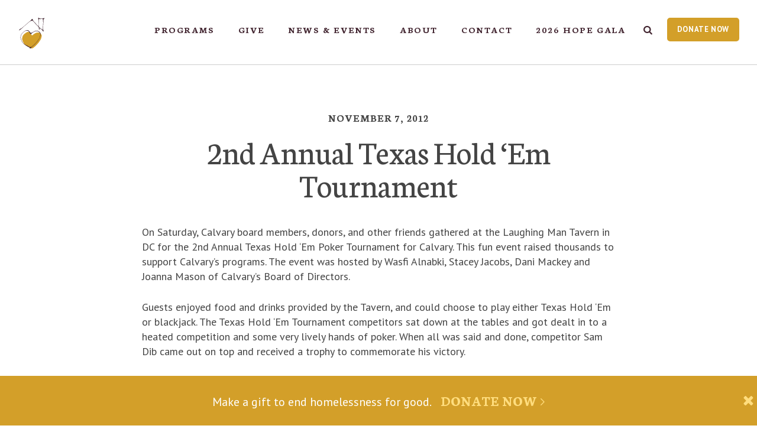

--- FILE ---
content_type: text/html; charset=UTF-8
request_url: https://www.calvaryservices.org/2012/11/2nd-annual-texas-hold-em-tournament/
body_size: 25756
content:
<!DOCTYPE html>
<!--[if IE]> <html class="no-js ie9"> <![endif]-->
<!--[if !IE]><!--> <html class="no-js"> <!--<![endif]-->
<head>
	<meta charset="utf-8">
	<meta http-equiv="X-UA-Compatible" content="IE=edge">

	<meta content="width=device-width, initial-scale=1.0, user-scalable=0, minimum-scale=1.0, maximum-scale=1.0" name="viewport">
	<meta name="description" content="Calvary Women&#039;s Services offers housing, health, education and employment programs that empower homeless women in Washington, D.C. to change their lives." />

	<link rel="alternate" type="application/rss+xml" title="RSS 2.0 Feed for Posts from Calvary Women&#039;s Services" href="https://www.calvaryservices.org/feed/" />
	<link rel="alternate" type="application/atom+xml" title="Atom 0.3 - Calvary Women&#039;s Services" href="https://www.calvaryservices.org/feed/atom/" />

	<link href='//fonts.googleapis.com/css?family=Neuton:400,600,700,400italic|PT+Sans:400,700,400italic,700italic' rel='stylesheet' type='text/css' data-noprefix>

	<link rel="apple-touch-icon" sizes="180x180" href="/apple-touch-icon.png">
	<link rel="icon" type="image/png" sizes="32x32" href="/favicon-32x32.png">
	<link rel="icon" type="image/png" sizes="16x16" href="/favicon-16x16.png">
	<link rel="manifest" href="/site.webmanifest">
	<link rel="mask-icon" href="/safari-pinned-tab.svg" color="#5bbad5">
	<meta name="msapplication-TileColor" content="#00aba9">
	<meta name="theme-color" content="#ffffff">

	<script>var ajaxurl = 'https://www.calvaryservices.org/wp-admin/admin-ajax.php';</script>

	<meta name='robots' content='index, follow, max-image-preview:large, max-snippet:-1, max-video-preview:-1' />

	<!-- This site is optimized with the Yoast SEO plugin v26.7 - https://yoast.com/wordpress/plugins/seo/ -->
	<title>2nd Annual Texas Hold &#039;Em Tournament - Calvary Women&#039;s Services</title>
	<link rel="canonical" href="https://www.calvaryservices.org/2012/11/2nd-annual-texas-hold-em-tournament/" />
	<meta property="og:locale" content="en_US" />
	<meta property="og:type" content="article" />
	<meta property="og:title" content="2nd Annual Texas Hold &#039;Em Tournament - Calvary Women&#039;s Services" />
	<meta property="og:description" content="On Saturday, Calvary board members, donors, and other friends gathered at the Laughing Man Tavern in DC for the 2nd Annual Texas Hold ‘Em Poker Tournament for Calvary. This fun event raised thousands to support Calvary’s programs. The event was hosted by Wasfi Alnabki, Stacey Jacobs, Dani Mackey and Joanna Mason of Calvary’s Board of [&hellip;]" />
	<meta property="og:url" content="https://www.calvaryservices.org/2012/11/2nd-annual-texas-hold-em-tournament/" />
	<meta property="og:site_name" content="Calvary Women&#039;s Services" />
	<meta property="article:published_time" content="2012-11-07T14:55:49+00:00" />
	<meta property="article:modified_time" content="2014-10-28T16:47:08+00:00" />
	<meta property="og:image" content="https://www.calvaryservices.org/wp-content/uploads/2012/11/poker-photo-collage.jpg" />
	<meta property="og:image:width" content="1182" />
	<meta property="og:image:height" content="1911" />
	<meta property="og:image:type" content="image/jpeg" />
	<meta name="author" content="Calvary Women&#039;s Services" />
	<meta name="twitter:card" content="summary_large_image" />
	<meta name="twitter:label1" content="Written by" />
	<meta name="twitter:data1" content="Calvary Women&#039;s Services" />
	<meta name="twitter:label2" content="Est. reading time" />
	<meta name="twitter:data2" content="1 minute" />
	<script type="application/ld+json" class="yoast-schema-graph">{"@context":"https://schema.org","@graph":[{"@type":"Article","@id":"https://www.calvaryservices.org/2012/11/2nd-annual-texas-hold-em-tournament/#article","isPartOf":{"@id":"https://www.calvaryservices.org/2012/11/2nd-annual-texas-hold-em-tournament/"},"author":{"name":"Calvary Women's Services","@id":"https://www.calvaryservices.org/#/schema/person/d277721d9d1f79cdca572288234d9fc0"},"headline":"2nd Annual Texas Hold &#8216;Em Tournament","datePublished":"2012-11-07T14:55:49+00:00","dateModified":"2014-10-28T16:47:08+00:00","mainEntityOfPage":{"@id":"https://www.calvaryservices.org/2012/11/2nd-annual-texas-hold-em-tournament/"},"wordCount":175,"commentCount":0,"image":{"@id":"https://www.calvaryservices.org/2012/11/2nd-annual-texas-hold-em-tournament/#primaryimage"},"thumbnailUrl":"https://www.calvaryservices.org/wp-content/uploads/2012/11/poker-photo-collage.jpg","keywords":["Calvary Women's Services","fundraiser","poker","Texas Hold 'Em Poker"],"articleSection":["Calvary News"],"inLanguage":"en-US","potentialAction":[{"@type":"CommentAction","name":"Comment","target":["https://www.calvaryservices.org/2012/11/2nd-annual-texas-hold-em-tournament/#respond"]}]},{"@type":"WebPage","@id":"https://www.calvaryservices.org/2012/11/2nd-annual-texas-hold-em-tournament/","url":"https://www.calvaryservices.org/2012/11/2nd-annual-texas-hold-em-tournament/","name":"2nd Annual Texas Hold 'Em Tournament - Calvary Women&#039;s Services","isPartOf":{"@id":"https://www.calvaryservices.org/#website"},"primaryImageOfPage":{"@id":"https://www.calvaryservices.org/2012/11/2nd-annual-texas-hold-em-tournament/#primaryimage"},"image":{"@id":"https://www.calvaryservices.org/2012/11/2nd-annual-texas-hold-em-tournament/#primaryimage"},"thumbnailUrl":"https://www.calvaryservices.org/wp-content/uploads/2012/11/poker-photo-collage.jpg","datePublished":"2012-11-07T14:55:49+00:00","dateModified":"2014-10-28T16:47:08+00:00","author":{"@id":"https://www.calvaryservices.org/#/schema/person/d277721d9d1f79cdca572288234d9fc0"},"breadcrumb":{"@id":"https://www.calvaryservices.org/2012/11/2nd-annual-texas-hold-em-tournament/#breadcrumb"},"inLanguage":"en-US","potentialAction":[{"@type":"ReadAction","target":["https://www.calvaryservices.org/2012/11/2nd-annual-texas-hold-em-tournament/"]}]},{"@type":"ImageObject","inLanguage":"en-US","@id":"https://www.calvaryservices.org/2012/11/2nd-annual-texas-hold-em-tournament/#primaryimage","url":"https://www.calvaryservices.org/wp-content/uploads/2012/11/poker-photo-collage.jpg","contentUrl":"https://www.calvaryservices.org/wp-content/uploads/2012/11/poker-photo-collage.jpg","width":1182,"height":1911},{"@type":"BreadcrumbList","@id":"https://www.calvaryservices.org/2012/11/2nd-annual-texas-hold-em-tournament/#breadcrumb","itemListElement":[{"@type":"ListItem","position":1,"name":"Home","item":"https://www.calvaryservices.org/"},{"@type":"ListItem","position":2,"name":"Calvary Comments","item":"https://www.calvaryservices.org/events/blog/"},{"@type":"ListItem","position":3,"name":"2nd Annual Texas Hold &#8216;Em Tournament"}]},{"@type":"WebSite","@id":"https://www.calvaryservices.org/#website","url":"https://www.calvaryservices.org/","name":"Calvary Women&#039;s Services","description":"Calvary Women&#039;s Services offers housing, health, education and employment programs that empower homeless women in Washington, D.C. to change their lives.","potentialAction":[{"@type":"SearchAction","target":{"@type":"EntryPoint","urlTemplate":"https://www.calvaryservices.org/?s={search_term_string}"},"query-input":{"@type":"PropertyValueSpecification","valueRequired":true,"valueName":"search_term_string"}}],"inLanguage":"en-US"},{"@type":"Person","@id":"https://www.calvaryservices.org/#/schema/person/d277721d9d1f79cdca572288234d9fc0","name":"Calvary Women's Services","image":{"@type":"ImageObject","inLanguage":"en-US","@id":"https://www.calvaryservices.org/#/schema/person/image/","url":"https://secure.gravatar.com/avatar/f3dfe990970806c665477e25a7d2a8eef843a7d94d90ece3781d9181b181780c?s=96&d=mm&r=g","contentUrl":"https://secure.gravatar.com/avatar/f3dfe990970806c665477e25a7d2a8eef843a7d94d90ece3781d9181b181780c?s=96&d=mm&r=g","caption":"Calvary Women's Services"},"url":"https://www.calvaryservices.org/author/calvaryservices/"}]}</script>
	<!-- / Yoast SEO plugin. -->


<link rel='dns-prefetch' href='//www.calvaryservices.org' />
<link rel="alternate" type="application/rss+xml" title="Calvary Women&#039;s Services &raquo; 2nd Annual Texas Hold &#8216;Em Tournament Comments Feed" href="https://www.calvaryservices.org/2012/11/2nd-annual-texas-hold-em-tournament/feed/" />
<link rel="alternate" title="oEmbed (JSON)" type="application/json+oembed" href="https://www.calvaryservices.org/wp-json/oembed/1.0/embed?url=https%3A%2F%2Fwww.calvaryservices.org%2F2012%2F11%2F2nd-annual-texas-hold-em-tournament%2F" />
<link rel="alternate" title="oEmbed (XML)" type="text/xml+oembed" href="https://www.calvaryservices.org/wp-json/oembed/1.0/embed?url=https%3A%2F%2Fwww.calvaryservices.org%2F2012%2F11%2F2nd-annual-texas-hold-em-tournament%2F&#038;format=xml" />
<style id='wp-img-auto-sizes-contain-inline-css' type='text/css'>
img:is([sizes=auto i],[sizes^="auto," i]){contain-intrinsic-size:3000px 1500px}
/*# sourceURL=wp-img-auto-sizes-contain-inline-css */
</style>
<style id='wp-emoji-styles-inline-css' type='text/css'>

	img.wp-smiley, img.emoji {
		display: inline !important;
		border: none !important;
		box-shadow: none !important;
		height: 1em !important;
		width: 1em !important;
		margin: 0 0.07em !important;
		vertical-align: -0.1em !important;
		background: none !important;
		padding: 0 !important;
	}
/*# sourceURL=wp-emoji-styles-inline-css */
</style>
<link rel='stylesheet' id='css-core-css' href='https://www.calvaryservices.org/wp-content/themes/cws/css/style.css?ver=20250722' type='text/css' media='all' />
<script type="text/javascript" src="https://www.calvaryservices.org/wp-includes/js/jquery/jquery.min.js?ver=3.7.1" id="jquery-core-js"></script>
<script type="text/javascript" src="https://www.calvaryservices.org/wp-includes/js/jquery/jquery-migrate.min.js?ver=3.4.1" id="jquery-migrate-js"></script>
<script type="text/javascript" src="https://www.calvaryservices.org/wp-content/themes/cws/js/plugins.min.js?ver=6.9" id="js-plugins-js"></script>
<script type="text/javascript" src="https://www.calvaryservices.org/wp-content/themes/cws/js/core.min.js?ver=20250722" id="js-core-js"></script>
<link rel="https://api.w.org/" href="https://www.calvaryservices.org/wp-json/" /><link rel="alternate" title="JSON" type="application/json" href="https://www.calvaryservices.org/wp-json/wp/v2/posts/2606" />
<link rel='shortlink' href='https://www.calvaryservices.org/?p=2606' />
<link rel="icon" href="https://www.calvaryservices.org/wp-content/uploads/2019/06/cropped-Transparent-Icon-1-50x50.png" sizes="32x32" />
<link rel="icon" href="https://www.calvaryservices.org/wp-content/uploads/2019/06/cropped-Transparent-Icon-1-230x230.png" sizes="192x192" />
<link rel="apple-touch-icon" href="https://www.calvaryservices.org/wp-content/uploads/2019/06/cropped-Transparent-Icon-1-230x230.png" />
<meta name="msapplication-TileImage" content="https://www.calvaryservices.org/wp-content/uploads/2019/06/cropped-Transparent-Icon-1-300x300.png" />

			<script type="text/javascript">var switchTo5x=true;</script>
		<script type="text/javascript" src="https://ws.sharethis.com/button/buttons.js"></script>
		<script type="text/javascript">stLight.options({publisher: "ur-d2f3dd7-1323-4de2-35f8-50af2a5b5ffa", doNotHash: false, doNotCopy: false, hashAddressBar: false});</script>
	
	<!-- gtm data --><script>var dataLayer = dataLayer || [];
dataLayer.push({"pageSlug":"2nd-annual-texas-hold-em-tournament","pageType":"post","pageTemplate":"single.php","pageId":2606});</script>	<!-- Google Tag Manager -->
<script>(function(w,d,s,l,i){w[l]=w[l]||[];w[l].push({'gtm.start':
new Date().getTime(),event:'gtm.js'});var f=d.getElementsByTagName(s)[0],
j=d.createElement(s),dl=l!='dataLayer'?'&l='+l:'';j.async=true;j.src=
'https://www.googletagmanager.com/gtm.js?id='+i+dl;f.parentNode.insertBefore(j,f);
})(window,document,'script','dataLayer','GTM-PN6TFRW');</script>
<!-- End Google Tag Manager -->

	<!-- Facebook Pixel Code -->
<script>
!function(f,b,e,v,n,t,s)
{if(f.fbq)return;n=f.fbq=function(){n.callMethod?
n.callMethod.apply(n,arguments):n.queue.push(arguments)};
if(!f._fbq)f._fbq=n;n.push=n;n.loaded=!0;n.version='2.0';
n.queue=[];t=b.createElement(e);t.async=!0;
t.src=v;s=b.getElementsByTagName(e)[0];
s.parentNode.insertBefore(t,s)}(window,document,'script',
'https://connect.facebook.net/en_US/fbevents.js');
 fbq('init', '455714464847912');
fbq('track', 'PageView');
</script>
<noscript>
 <img height="1" width="1"
src="https://www.facebook.com/tr?id=455714464847912&ev=PageView
&noscript=1"/>
</noscript>
<!-- End Facebook Pixel Code -->
<style id='global-styles-inline-css' type='text/css'>
:root{--wp--preset--aspect-ratio--square: 1;--wp--preset--aspect-ratio--4-3: 4/3;--wp--preset--aspect-ratio--3-4: 3/4;--wp--preset--aspect-ratio--3-2: 3/2;--wp--preset--aspect-ratio--2-3: 2/3;--wp--preset--aspect-ratio--16-9: 16/9;--wp--preset--aspect-ratio--9-16: 9/16;--wp--preset--color--black: #000000;--wp--preset--color--cyan-bluish-gray: #abb8c3;--wp--preset--color--white: #ffffff;--wp--preset--color--pale-pink: #f78da7;--wp--preset--color--vivid-red: #cf2e2e;--wp--preset--color--luminous-vivid-orange: #ff6900;--wp--preset--color--luminous-vivid-amber: #fcb900;--wp--preset--color--light-green-cyan: #7bdcb5;--wp--preset--color--vivid-green-cyan: #00d084;--wp--preset--color--pale-cyan-blue: #8ed1fc;--wp--preset--color--vivid-cyan-blue: #0693e3;--wp--preset--color--vivid-purple: #9b51e0;--wp--preset--gradient--vivid-cyan-blue-to-vivid-purple: linear-gradient(135deg,rgb(6,147,227) 0%,rgb(155,81,224) 100%);--wp--preset--gradient--light-green-cyan-to-vivid-green-cyan: linear-gradient(135deg,rgb(122,220,180) 0%,rgb(0,208,130) 100%);--wp--preset--gradient--luminous-vivid-amber-to-luminous-vivid-orange: linear-gradient(135deg,rgb(252,185,0) 0%,rgb(255,105,0) 100%);--wp--preset--gradient--luminous-vivid-orange-to-vivid-red: linear-gradient(135deg,rgb(255,105,0) 0%,rgb(207,46,46) 100%);--wp--preset--gradient--very-light-gray-to-cyan-bluish-gray: linear-gradient(135deg,rgb(238,238,238) 0%,rgb(169,184,195) 100%);--wp--preset--gradient--cool-to-warm-spectrum: linear-gradient(135deg,rgb(74,234,220) 0%,rgb(151,120,209) 20%,rgb(207,42,186) 40%,rgb(238,44,130) 60%,rgb(251,105,98) 80%,rgb(254,248,76) 100%);--wp--preset--gradient--blush-light-purple: linear-gradient(135deg,rgb(255,206,236) 0%,rgb(152,150,240) 100%);--wp--preset--gradient--blush-bordeaux: linear-gradient(135deg,rgb(254,205,165) 0%,rgb(254,45,45) 50%,rgb(107,0,62) 100%);--wp--preset--gradient--luminous-dusk: linear-gradient(135deg,rgb(255,203,112) 0%,rgb(199,81,192) 50%,rgb(65,88,208) 100%);--wp--preset--gradient--pale-ocean: linear-gradient(135deg,rgb(255,245,203) 0%,rgb(182,227,212) 50%,rgb(51,167,181) 100%);--wp--preset--gradient--electric-grass: linear-gradient(135deg,rgb(202,248,128) 0%,rgb(113,206,126) 100%);--wp--preset--gradient--midnight: linear-gradient(135deg,rgb(2,3,129) 0%,rgb(40,116,252) 100%);--wp--preset--font-size--small: 13px;--wp--preset--font-size--medium: 20px;--wp--preset--font-size--large: 36px;--wp--preset--font-size--x-large: 42px;--wp--preset--spacing--20: 0.44rem;--wp--preset--spacing--30: 0.67rem;--wp--preset--spacing--40: 1rem;--wp--preset--spacing--50: 1.5rem;--wp--preset--spacing--60: 2.25rem;--wp--preset--spacing--70: 3.38rem;--wp--preset--spacing--80: 5.06rem;--wp--preset--shadow--natural: 6px 6px 9px rgba(0, 0, 0, 0.2);--wp--preset--shadow--deep: 12px 12px 50px rgba(0, 0, 0, 0.4);--wp--preset--shadow--sharp: 6px 6px 0px rgba(0, 0, 0, 0.2);--wp--preset--shadow--outlined: 6px 6px 0px -3px rgb(255, 255, 255), 6px 6px rgb(0, 0, 0);--wp--preset--shadow--crisp: 6px 6px 0px rgb(0, 0, 0);}:where(.is-layout-flex){gap: 0.5em;}:where(.is-layout-grid){gap: 0.5em;}body .is-layout-flex{display: flex;}.is-layout-flex{flex-wrap: wrap;align-items: center;}.is-layout-flex > :is(*, div){margin: 0;}body .is-layout-grid{display: grid;}.is-layout-grid > :is(*, div){margin: 0;}:where(.wp-block-columns.is-layout-flex){gap: 2em;}:where(.wp-block-columns.is-layout-grid){gap: 2em;}:where(.wp-block-post-template.is-layout-flex){gap: 1.25em;}:where(.wp-block-post-template.is-layout-grid){gap: 1.25em;}.has-black-color{color: var(--wp--preset--color--black) !important;}.has-cyan-bluish-gray-color{color: var(--wp--preset--color--cyan-bluish-gray) !important;}.has-white-color{color: var(--wp--preset--color--white) !important;}.has-pale-pink-color{color: var(--wp--preset--color--pale-pink) !important;}.has-vivid-red-color{color: var(--wp--preset--color--vivid-red) !important;}.has-luminous-vivid-orange-color{color: var(--wp--preset--color--luminous-vivid-orange) !important;}.has-luminous-vivid-amber-color{color: var(--wp--preset--color--luminous-vivid-amber) !important;}.has-light-green-cyan-color{color: var(--wp--preset--color--light-green-cyan) !important;}.has-vivid-green-cyan-color{color: var(--wp--preset--color--vivid-green-cyan) !important;}.has-pale-cyan-blue-color{color: var(--wp--preset--color--pale-cyan-blue) !important;}.has-vivid-cyan-blue-color{color: var(--wp--preset--color--vivid-cyan-blue) !important;}.has-vivid-purple-color{color: var(--wp--preset--color--vivid-purple) !important;}.has-black-background-color{background-color: var(--wp--preset--color--black) !important;}.has-cyan-bluish-gray-background-color{background-color: var(--wp--preset--color--cyan-bluish-gray) !important;}.has-white-background-color{background-color: var(--wp--preset--color--white) !important;}.has-pale-pink-background-color{background-color: var(--wp--preset--color--pale-pink) !important;}.has-vivid-red-background-color{background-color: var(--wp--preset--color--vivid-red) !important;}.has-luminous-vivid-orange-background-color{background-color: var(--wp--preset--color--luminous-vivid-orange) !important;}.has-luminous-vivid-amber-background-color{background-color: var(--wp--preset--color--luminous-vivid-amber) !important;}.has-light-green-cyan-background-color{background-color: var(--wp--preset--color--light-green-cyan) !important;}.has-vivid-green-cyan-background-color{background-color: var(--wp--preset--color--vivid-green-cyan) !important;}.has-pale-cyan-blue-background-color{background-color: var(--wp--preset--color--pale-cyan-blue) !important;}.has-vivid-cyan-blue-background-color{background-color: var(--wp--preset--color--vivid-cyan-blue) !important;}.has-vivid-purple-background-color{background-color: var(--wp--preset--color--vivid-purple) !important;}.has-black-border-color{border-color: var(--wp--preset--color--black) !important;}.has-cyan-bluish-gray-border-color{border-color: var(--wp--preset--color--cyan-bluish-gray) !important;}.has-white-border-color{border-color: var(--wp--preset--color--white) !important;}.has-pale-pink-border-color{border-color: var(--wp--preset--color--pale-pink) !important;}.has-vivid-red-border-color{border-color: var(--wp--preset--color--vivid-red) !important;}.has-luminous-vivid-orange-border-color{border-color: var(--wp--preset--color--luminous-vivid-orange) !important;}.has-luminous-vivid-amber-border-color{border-color: var(--wp--preset--color--luminous-vivid-amber) !important;}.has-light-green-cyan-border-color{border-color: var(--wp--preset--color--light-green-cyan) !important;}.has-vivid-green-cyan-border-color{border-color: var(--wp--preset--color--vivid-green-cyan) !important;}.has-pale-cyan-blue-border-color{border-color: var(--wp--preset--color--pale-cyan-blue) !important;}.has-vivid-cyan-blue-border-color{border-color: var(--wp--preset--color--vivid-cyan-blue) !important;}.has-vivid-purple-border-color{border-color: var(--wp--preset--color--vivid-purple) !important;}.has-vivid-cyan-blue-to-vivid-purple-gradient-background{background: var(--wp--preset--gradient--vivid-cyan-blue-to-vivid-purple) !important;}.has-light-green-cyan-to-vivid-green-cyan-gradient-background{background: var(--wp--preset--gradient--light-green-cyan-to-vivid-green-cyan) !important;}.has-luminous-vivid-amber-to-luminous-vivid-orange-gradient-background{background: var(--wp--preset--gradient--luminous-vivid-amber-to-luminous-vivid-orange) !important;}.has-luminous-vivid-orange-to-vivid-red-gradient-background{background: var(--wp--preset--gradient--luminous-vivid-orange-to-vivid-red) !important;}.has-very-light-gray-to-cyan-bluish-gray-gradient-background{background: var(--wp--preset--gradient--very-light-gray-to-cyan-bluish-gray) !important;}.has-cool-to-warm-spectrum-gradient-background{background: var(--wp--preset--gradient--cool-to-warm-spectrum) !important;}.has-blush-light-purple-gradient-background{background: var(--wp--preset--gradient--blush-light-purple) !important;}.has-blush-bordeaux-gradient-background{background: var(--wp--preset--gradient--blush-bordeaux) !important;}.has-luminous-dusk-gradient-background{background: var(--wp--preset--gradient--luminous-dusk) !important;}.has-pale-ocean-gradient-background{background: var(--wp--preset--gradient--pale-ocean) !important;}.has-electric-grass-gradient-background{background: var(--wp--preset--gradient--electric-grass) !important;}.has-midnight-gradient-background{background: var(--wp--preset--gradient--midnight) !important;}.has-small-font-size{font-size: var(--wp--preset--font-size--small) !important;}.has-medium-font-size{font-size: var(--wp--preset--font-size--medium) !important;}.has-large-font-size{font-size: var(--wp--preset--font-size--large) !important;}.has-x-large-font-size{font-size: var(--wp--preset--font-size--x-large) !important;}
/*# sourceURL=global-styles-inline-css */
</style>
</head>
<body class="wp-singular post-template-default single single-post postid-2606 single-format-standard wp-theme-cws">

	<div class="frame">
		<div class="row">
			<!-- ==============================================
Header
=============================================== -->
<header class="header">

	<div class="header-wrapper">

		<a href="https://www.calvaryservices.org" title="Home" class="header-logo"><svg xmlns="http://www.w3.org/2000/svg" id="header-logo" viewBox="0 0 357.22 65.6" width="357.22" height="65.6"><path d="M60.44 53.71c1 0 1.2-.24 1.44-1.56l.77-4.33c.24-1.32.09-1.54-.91-1.54l.05-.28h5.52l-.19 1.76h-.27l-.01-.27c-.04-.72-.12-1-1.22-1h-1.76l-.53 3.02h.6c1.2 0 1.41-.16 1.61-1.28h.25l-.53 3.05h-.25c.2-1.12.04-1.28-1.16-1.28h-.6l-.35 1.94c-.24 1.38-.12 1.54.89 1.54h1c1.1 0 1.3-.27 1.57-1.01l.09-.27h.27l-.43 1.77h-5.92l.07-.26zM71.94 53.28c0-.81.61-2.54.61-3.54 0-.79-.33-1.05-.88-1.05-.57 0-1.77.8-2.08 2.56l-.48 2.74h-.91l.84-4.7c.07-.39.01-.64-.2-.64-.2 0-.47.16-.64.31l-.01-.31c.32-.32.76-.52 1.05-.52.56 0 .86.41.68 1.29.52-.83 1.36-1.36 2.12-1.36 1.08 0 1.42.84 1.42 1.6 0 .83-.6 3.07-.6 3.54 0 .24.07.39.23.39.19 0 .53-.19.64-.31l.01.31c-.32.32-.76.52-1.05.52-.5 0-.75-.35-.75-.83M75.18 51.1c.31-1.68 1.77-3.03 3.25-3.03.49 0 .8.08 1.17.29l.05-.27c.35-1.7.2-1.82-.63-1.82l.04-.27 1.93-.32-1.29 7.25c-.07.36-.01.64.2.64.19 0 .49-.17.64-.31l.01.31c-.35.35-.77.52-1.05.52-.56 0-.73-.43-.75-.81-.36.56-1.1.88-1.7.88-1.48 0-2.17-1.38-1.87-3.06m3.81.7l.53-2.95c-.29-.17-.69-.31-1.2-.31-1.13 0-1.85 1.21-2.09 2.55-.24 1.34.05 2.52 1.12 2.52.68 0 1.45-.74 1.64-1.81M82.12 53.28c0-.64.8-3.73.8-4.27 0-.24-.07-.39-.23-.39-.19 0-.53.19-.64.31l-.01-.31c.32-.32.76-.52 1.05-.52.49 0 .75.35.75.83 0 .64-.8 3.73-.8 4.27 0 .24.07.39.23.39.19 0 .53-.19.64-.31l.01.31c-.32.32-.76.52-1.05.52-.5 0-.75-.35-.75-.83m1.12-6.76c.04-.32.33-.59.65-.59s.56.27.52.59c-.04.32-.33.59-.65.59s-.56-.27-.52-.59M89.13 53.28c0-.81.61-2.54.61-3.54 0-.79-.33-1.05-.88-1.05-.57 0-1.77.8-2.08 2.56l-.48 2.74h-.92l.84-4.7c.07-.39.01-.64-.2-.64-.2 0-.47.16-.64.31l-.01-.31c.32-.32.76-.52 1.05-.52.56 0 .86.41.68 1.29.52-.83 1.36-1.36 2.12-1.36 1.08 0 1.42.84 1.42 1.6 0 .83-.6 3.07-.6 3.54 0 .24.07.39.23.39.19 0 .53-.19.64-.31l.01.31c-.32.32-.76.52-1.05.52-.49 0-.74-.35-.74-.83M91.26 55.22c.09-.52.72-.85 1.04-.93l.29.13c-.25.09-.64.32-.69.69-.12.77.98 1.01 1.8 1.01 1.14 0 1.85-.48 1.93-.94.11-.64-.43-.89-1.66-1.05-1.36-.17-2.01-.47-2.01-1.17 0-.48.44-.85 1.28-1.04-.53-.35-.92-1.05-.76-1.86.23-1.16 1.29-1.98 2.42-1.98.4 0 .94.2 1.2.45.32-.25.81-.45 1.09-.45.57 0 .77.4.72.69-.04.25-.21.47-.48.47-.57 0-.23-.61-.75-.61-.08 0-.23.05-.37.15.23.36.36.77.24 1.45-.19 1.1-1.22 1.96-2.38 1.98-1.17.03-1.48.27-1.48.47 0 .28.28.37 1.53.53 1.7.21 2.33.92 2.18 1.76-.19 1.05-1.36 1.68-2.78 1.68-1.44-.02-2.49-.65-2.36-1.43m4.41-5.08c.19-1.04-.2-1.65-.84-1.65-.64 0-1.28.61-1.46 1.65-.19 1.04.23 1.65.86 1.65.64 0 1.25-.61 1.44-1.65M104 53.28c0-.81.61-2.54.61-3.54 0-.79-.33-1.05-.88-1.05-.57 0-1.77.8-2.08 2.56l-.48 2.74h-.92l1.05-5.9c.28-1.54.2-1.82-.63-1.82l.03-.27 1.93-.32-.67 3.74c.52-.83 1.36-1.36 2.12-1.36 1.08 0 1.42.84 1.42 1.6 0 .83-.6 3.07-.6 3.54 0 .24.07.39.23.39.19 0 .53-.19.64-.31l.01.31c-.32.32-.76.52-1.05.52-.48 0-.73-.35-.73-.83M107.23 51.11c.31-1.68 1.64-3.1 3.22-3.1 1.44 0 2.41 1.42 2.1 3.1-.31 1.68-1.64 3.1-3.22 3.1-1.45 0-2.4-1.42-2.1-3.1m4.27 0c.24-1.4-.08-2.62-1.14-2.62-1.05 0-1.82 1.22-2.08 2.62-.25 1.4.09 2.62 1.14 2.62 1.03 0 1.85-1.21 2.08-2.62M120.94 53.28c0-.81.61-2.54.61-3.54 0-.79-.27-1.05-.76-1.05s-1.69.8-2 2.56l-.48 2.74h-.92l.68-3.81c.2-1.14-.2-1.49-.69-1.49-.49 0-1.69.8-2 2.56l-.48 2.74h-.92l.84-4.7c.07-.39.01-.64-.2-.64-.2 0-.47.16-.64.31l-.01-.31c.32-.32.76-.52 1.05-.52.56 0 .86.41.68 1.29.52-.83 1.25-1.36 2.01-1.36.92 0 1.32.65 1.33 1.4.56-.85 1.32-1.4 2.08-1.4 1.04 0 1.33.81 1.33 1.5 0 .88-.6 3.17-.6 3.63 0 .24.07.39.23.39.19 0 .53-.19.64-.31l.01.31c-.32.32-.76.52-1.05.52-.49.01-.74-.34-.74-.82M124.14 51.74c0-2.1 1.76-3.67 3.13-3.67.83 0 1.33.49 1.33 1.14 0 .84-.89 2.13-3.45 2.62 0 1.02.39 1.7 1.45 1.7.47 0 1.17-.33 1.61-.77l.19.32c-.59.61-1.46 1.08-2.22 1.08-1.25 0-2.04-.97-2.04-2.42m3.58-2.53c0-.37-.19-.67-.6-.67-.91 0-1.78 1.32-1.93 2.85 1.69-.34 2.53-1.36 2.53-2.18M129.83 53.03l.88-4.94c.28-1.54.2-1.82-.63-1.82l.03-.27 1.93-.32-1.29 7.27c-.07.36-.01.64.2.64.2 0 .53-.2.64-.31l.01.31c-.31.32-.75.52-1.05.52-.57 0-.82-.47-.72-1.08M133 51.74c0-2.1 1.76-3.67 3.13-3.67.83 0 1.33.49 1.33 1.14 0 .84-.89 2.13-3.45 2.62 0 1.02.39 1.7 1.45 1.7.47 0 1.17-.33 1.61-.77l.19.32c-.59.61-1.46 1.08-2.22 1.08-1.24 0-2.04-.97-2.04-2.42m3.58-2.53c0-.37-.19-.67-.6-.67-.91 0-1.78 1.32-1.93 2.85 1.69-.34 2.53-1.36 2.53-2.18M138.1 53.03c.04-.27.24-.41.48-.41.33 0 .36.25.44.52.08.27.39.55 1 .55.52 0 .97-.29 1.08-.77.12-.57-.23-.96-.64-1.29l-.73-.59c-.51-.4-.79-.98-.69-1.54.12-.69.76-1.42 1.9-1.42 1 0 1.48.56 1.48.93 0 .24-.19.4-.36.4-.33 0-.36-.24-.43-.48-.07-.23-.29-.44-.73-.44-.43 0-.92.23-1.03.76-.09.45.13.8.56 1.12l.73.56c.55.41.85 1.05.75 1.69-.17 1-1.03 1.56-2 1.56-1.09-.02-1.88-.71-1.81-1.15M142.78 53.03c.04-.27.24-.41.48-.41.33 0 .36.25.44.52.08.27.39.55 1 .55.52 0 .97-.29 1.08-.77.12-.57-.23-.96-.64-1.29l-.73-.59c-.51-.4-.79-.98-.69-1.54.12-.69.76-1.42 1.9-1.42 1 0 1.48.56 1.48.93 0 .24-.19.4-.36.4-.33 0-.36-.24-.43-.48-.07-.23-.29-.44-.73-.44-.43 0-.92.23-1.03.76-.09.45.13.8.56 1.12l.73.56c.55.41.85 1.05.75 1.69-.17 1-1.03 1.56-2 1.56-1.09-.02-1.88-.71-1.81-1.15M151.86 53.28c0-.81.61-2.54.61-3.54 0-.79-.33-1.05-.88-1.05-.57 0-1.77.8-2.08 2.56l-.48 2.74h-.92l.84-4.7c.07-.39.01-.64-.2-.64-.2 0-.47.16-.64.31l-.01-.31c.32-.32.76-.52 1.05-.52.56 0 .86.41.68 1.29.52-.83 1.36-1.36 2.12-1.36 1.08 0 1.42.84 1.42 1.6 0 .83-.6 3.07-.6 3.54 0 .24.07.39.23.39.19 0 .53-.19.64-.31l.01.31c-.32.32-.76.52-1.05.52-.49 0-.74-.35-.74-.83M155.05 51.74c0-2.1 1.76-3.67 3.13-3.67.83 0 1.33.49 1.33 1.14 0 .84-.89 2.13-3.45 2.62 0 1.02.39 1.7 1.45 1.7.47 0 1.17-.33 1.61-.77l.19.32c-.59.61-1.46 1.08-2.22 1.08-1.24 0-2.04-.97-2.04-2.42m3.58-2.53c0-.37-.19-.67-.6-.67-.91 0-1.78 1.32-1.93 2.85 1.69-.34 2.53-1.36 2.53-2.18M160.15 53.03c.04-.27.24-.41.48-.41.33 0 .36.25.44.52.08.27.39.55 1 .55.52 0 .97-.29 1.08-.77.12-.57-.23-.96-.64-1.29l-.73-.59c-.51-.4-.79-.98-.69-1.54.12-.69.76-1.42 1.9-1.42 1 0 1.48.56 1.48.93 0 .24-.19.4-.36.4-.33 0-.36-.24-.43-.48-.07-.23-.29-.44-.73-.44-.43 0-.92.23-1.03.76-.09.45.13.8.56 1.12l.73.56c.55.41.85 1.05.75 1.69-.17 1-1.03 1.56-2 1.56-1.09-.02-1.88-.71-1.81-1.15M164.84 53.03c.04-.27.24-.41.48-.41.33 0 .36.25.44.52.08.27.39.55 1 .55.52 0 .97-.29 1.08-.77.12-.57-.23-.96-.64-1.29l-.73-.59c-.51-.4-.79-.98-.69-1.54.12-.69.76-1.42 1.9-1.42 1 0 1.48.56 1.48.93 0 .24-.19.4-.36.4-.33 0-.36-.24-.43-.48-.07-.23-.29-.44-.73-.44-.43 0-.92.23-1.03.76-.09.45.13.8.56 1.12l.73.56c.55.41.85 1.05.75 1.69-.17 1-1.03 1.56-2 1.56-1.1-.02-1.88-.71-1.81-1.15M170.12 53.4c.04-.39.37-.69.76-.69s.67.31.63.69c-.04.39-.37.69-.76.69s-.67-.3-.63-.69M176.8 53.71c1 0 1.2-.24 1.44-1.56l.77-4.33c.24-1.32.09-1.54-.91-1.54l.05-.28h3.33l-.05.28c-1 0-1.18.23-1.42 1.54l-.77 4.33c-.24 1.32-.11 1.56.89 1.56l-.05.28h-3.33l.05-.28zM185.56 53.28c0-.81.61-2.54.61-3.54 0-.79-.33-1.05-.88-1.05-.57 0-1.77.8-2.08 2.56l-.48 2.74h-.92l.84-4.7c.07-.39.01-.64-.2-.64-.2 0-.47.16-.64.31l-.01-.31c.32-.32.76-.52 1.05-.52.56 0 .86.41.68 1.29.52-.83 1.36-1.36 2.12-1.36 1.08 0 1.42.84 1.42 1.6 0 .83-.6 3.07-.6 3.54 0 .24.07.39.23.39.19 0 .53-.19.64-.31l.01.31c-.32.32-.76.52-1.05.52-.49 0-.74-.35-.74-.83M188.21 53.03c.04-.27.24-.41.48-.41.33 0 .36.25.44.52.08.27.39.55 1 .55.52 0 .97-.29 1.08-.77.12-.57-.23-.96-.64-1.29l-.73-.59c-.51-.4-.79-.98-.69-1.54.12-.69.76-1.42 1.9-1.42 1 0 1.48.56 1.48.93 0 .24-.19.4-.36.4-.33 0-.36-.24-.43-.48-.07-.23-.29-.44-.73-.44-.43 0-.92.23-1.03.76-.09.45.13.8.56 1.12l.73.56c.55.41.85 1.05.75 1.69-.17 1-1.03 1.56-2 1.56-1.1-.02-1.88-.71-1.81-1.15M192.4 56.25c.83 0 .97-.28 1.2-1.54l.88-4.96c-.35.73-.8 1.38-1.3 1.93l-.29-.19c.77-.84 1.93-2.73 2.13-4.36h.85l-.24 1.34c.37-.27.85-.4 1.3-.4 1.5 0 2.44 1.33 2.14 3.03-.29 1.72-1.46 3.06-2.94 3.06-.53 0-1.1-.31-1.37-.83l-.24 1.37c-.23 1.26-.23 1.54.67 1.54l-.05.28h-2.77l.03-.27zm5.59-5.08c.27-1.53-.13-2.62-1.17-2.62-.55 0-1.01.21-1.28.4l-.55 3.07c-.17.94.41 1.6 1.08 1.6.97-.01 1.64-.87 1.92-2.45M200.57 53.28c0-.64.8-3.73.8-4.27 0-.24-.07-.39-.23-.39-.19 0-.53.19-.64.31l-.01-.31c.32-.32.76-.52 1.05-.52.49 0 .74.35.74.83 0 .64-.8 3.73-.8 4.27 0 .24.07.39.23.39.19 0 .53-.19.64-.31l.01.31c-.32.32-.76.52-1.05.52-.49 0-.74-.35-.74-.83m1.12-6.76c.04-.32.33-.59.65-.59s.56.27.52.59c-.04.32-.33.59-.65.59s-.56-.27-.52-.59M204.68 49.29c.07-.39.01-.64-.2-.64-.2 0-.47.16-.64.31l-.01-.31c.32-.32.76-.52 1.05-.52.56 0 .89.4.65 1.46.37-1 1.01-1.52 1.62-1.52.72 0 .91.52.84.93-.03.2-.19.64-.63.64-.29 0-.47-.29-.43-.56.03-.21-.03-.32-.2-.32-.47 0-1.21.92-1.62 3.21l-.36 2.01h-.92l.85-4.69zM208.8 53.28c0-.64.8-3.73.8-4.27 0-.24-.07-.39-.23-.39-.19 0-.53.19-.64.31l-.01-.31c.32-.32.76-.52 1.05-.52.49 0 .75.35.75.83 0 .64-.8 3.73-.8 4.27 0 .24.07.39.23.39.19 0 .53-.19.64-.31l.01.31c-.32.32-.76.52-1.05.52-.5 0-.75-.35-.75-.83m1.11-6.76c.04-.32.33-.59.65-.59s.56.27.52.59c-.04.32-.33.59-.65.59s-.56-.27-.52-.59M215.81 53.28c0-.81.61-2.54.61-3.54 0-.79-.33-1.05-.88-1.05-.57 0-1.77.8-2.08 2.56l-.48 2.74h-.92l.84-4.7c.07-.39.01-.64-.2-.64-.2 0-.47.16-.64.31l-.01-.31c.32-.32.76-.52 1.05-.52.56 0 .86.41.68 1.29.52-.83 1.36-1.36 2.12-1.36 1.08 0 1.42.84 1.42 1.6 0 .83-.6 3.07-.6 3.54 0 .24.07.39.23.39.19 0 .53-.19.64-.31l.01.31c-.32.32-.76.52-1.05.52-.49 0-.74-.35-.74-.83M217.94 55.22c.09-.52.72-.85 1.04-.93l.29.13c-.25.09-.64.32-.69.69-.12.77.98 1.01 1.8 1.01 1.14 0 1.85-.48 1.93-.94.11-.64-.43-.89-1.66-1.05-1.36-.17-2.01-.47-2.01-1.17 0-.48.44-.85 1.28-1.04-.53-.35-.92-1.05-.76-1.86.23-1.16 1.29-1.98 2.42-1.98.4 0 .94.2 1.2.45.32-.25.81-.45 1.09-.45.57 0 .77.4.72.69-.04.25-.21.47-.48.47-.57 0-.23-.61-.75-.61-.08 0-.23.05-.37.15.23.36.36.77.24 1.45-.19 1.1-1.22 1.96-2.38 1.98-1.17.03-1.48.27-1.48.47 0 .28.28.37 1.53.53 1.7.21 2.33.92 2.18 1.76-.19 1.05-1.36 1.68-2.78 1.68-1.44-.02-2.49-.65-2.36-1.43m4.4-5.08c.19-1.04-.2-1.65-.84-1.65-.64 0-1.28.61-1.46 1.65-.19 1.04.23 1.65.86 1.65.65 0 1.26-.61 1.44-1.65M230.68 53.28c0-.81.61-2.54.61-3.54 0-.79-.33-1.05-.88-1.05-.57 0-1.77.8-2.08 2.56l-.48 2.74h-.92l1.05-5.9c.28-1.54.2-1.82-.63-1.82l.03-.27 1.93-.32-.67 3.74c.52-.83 1.36-1.36 2.12-1.36 1.08 0 1.42.84 1.42 1.6 0 .83-.6 3.07-.6 3.54 0 .24.07.39.23.39.19 0 .53-.19.64-.31l.01.31c-.32.32-.76.52-1.05.52-.48 0-.73-.35-.73-.83M233.91 51.11c.31-1.68 1.64-3.1 3.22-3.1 1.44 0 2.41 1.42 2.1 3.1-.31 1.68-1.64 3.1-3.22 3.1-1.45 0-2.41-1.42-2.1-3.1m4.27 0c.24-1.4-.08-2.62-1.14-2.62-1.05 0-1.82 1.22-2.08 2.62-.25 1.4.09 2.62 1.14 2.62 1.03 0 1.84-1.21 2.08-2.62M239.53 56.25c.83 0 .97-.28 1.2-1.54l.88-4.96c-.35.73-.8 1.38-1.3 1.93l-.29-.19c.77-.84 1.93-2.73 2.13-4.36h.85l-.24 1.34c.37-.27.85-.4 1.3-.4 1.5 0 2.44 1.33 2.14 3.03-.29 1.72-1.46 3.06-2.94 3.06-.53 0-1.1-.31-1.37-.83l-.24 1.37c-.23 1.26-.23 1.54.67 1.54l-.05.28h-2.77l.03-.27zm5.59-5.08c.27-1.53-.13-2.62-1.17-2.62-.55 0-1.01.21-1.28.4l-.55 3.07c-.17.94.41 1.6 1.08 1.6.97-.01 1.64-.87 1.92-2.45M247.51 51.74c0-2.1 1.76-3.67 3.13-3.67.83 0 1.33.49 1.33 1.14 0 .84-.89 2.13-3.45 2.62 0 1.02.39 1.7 1.45 1.7.47 0 1.17-.33 1.61-.77l.19.32c-.59.61-1.46 1.08-2.22 1.08-1.24 0-2.04-.97-2.04-2.42m3.58-2.53c0-.37-.19-.67-.6-.67-.91 0-1.78 1.32-1.93 2.85 1.69-.34 2.53-1.36 2.53-2.18M253.21 53.4c.04-.39.37-.69.76-.69s.67.31.63.69c-.04.39-.37.69-.76.69s-.67-.3-.63-.69M260.71 53.71c1.01 0 1.2-.24 1.44-1.56l1-5.64h-.86c-1.46 0-1.57.31-2.02 1.25H260l.59-1.76h6.31l.05 1.76h-.27c-.13-.99-.2-1.25-1.68-1.25h-.85l-1 5.64c-.24 1.32-.11 1.56.88 1.56l-.05.28h-3.31l.04-.28z" fill="#422530"/><path d="M267.22 49.29c.07-.39.01-.64-.2-.64-.2 0-.47.16-.64.31l-.01-.31c.32-.32.76-.52 1.05-.52.56 0 .89.4.65 1.46.37-1 1.01-1.52 1.62-1.52.72 0 .91.52.84.93-.03.2-.19.64-.63.64-.29 0-.47-.29-.43-.56.03-.21-.03-.32-.2-.32-.47 0-1.21.92-1.62 3.21l-.36 2.01h-.92l.85-4.69zM271.2 51.1c.31-1.68 1.77-3.03 3.25-3.03.53 0 .77.08 1.05.17h.98l-.84 4.7c-.07.36-.01.64.2.64.19 0 .49-.17.64-.31l.01.31c-.35.35-.77.52-1.05.52-.56 0-.73-.43-.75-.81-.36.56-1.1.88-1.7.88-1.4-.01-2.09-1.39-1.79-3.07m3.74.7l.53-2.97c-.29-.17-.63-.29-1.13-.29-1.09 0-1.85 1.21-2.09 2.55-.24 1.34.07 2.52 1.05 2.52.68 0 1.46-.74 1.64-1.81M281.73 53.28c0-.81.61-2.54.61-3.54 0-.79-.33-1.05-.88-1.05-.57 0-1.77.8-2.08 2.56l-.48 2.74h-.92l.84-4.7c.07-.39.01-.64-.2-.64-.2 0-.47.16-.64.31l-.01-.31c.32-.32.76-.52 1.05-.52.56 0 .86.41.68 1.29.52-.83 1.36-1.36 2.12-1.36 1.08 0 1.42.84 1.42 1.6 0 .83-.6 3.07-.6 3.54 0 .24.07.39.23.39.19 0 .53-.19.64-.31l.01.31c-.32.32-.76.52-1.05.52-.49 0-.74-.35-.74-.83M284.38 53.03c.04-.27.24-.41.48-.41.33 0 .36.25.44.52.08.27.39.55 1 .55.52 0 .97-.29 1.08-.77.12-.57-.23-.96-.64-1.29l-.74-.6c-.51-.4-.79-.98-.69-1.54.12-.69.76-1.42 1.9-1.42 1 0 1.48.56 1.48.93 0 .24-.19.4-.36.4-.33 0-.36-.24-.43-.48-.07-.23-.29-.44-.73-.44-.43 0-.92.23-1.03.76-.09.45.13.8.56 1.12l.73.56c.55.41.85 1.05.75 1.69-.17 1-1.03 1.56-2 1.56-1.08-.01-1.87-.7-1.8-1.14M287.32 56c0-.31.27-.55.57-.55.27 0 .4.19.45.35.05.17.15.31.37.31.45 0 .63-.51.89-1.98l.96-5.42h-.92l.08-.47h.92c.48-1.97 1.29-2.53 2.29-2.53.53 0 .92.29.92.64 0 .31-.27.55-.57.55-.27 0-.4-.19-.45-.35-.05-.17-.15-.31-.37-.31-.45 0-.6.33-.85 1.84l-.03.16h1.18l-.08.47h-1.2l-.94 5.28c-.35 1.9-1.3 2.65-2.3 2.65-.53-.01-.92-.3-.92-.64M293.16 51.11c.31-1.68 1.64-3.1 3.22-3.1 1.44 0 2.41 1.42 2.1 3.1-.31 1.68-1.64 3.1-3.22 3.1-1.45 0-2.4-1.42-2.1-3.1m4.28 0c.24-1.4-.08-2.62-1.14-2.62-1.05 0-1.82 1.22-2.08 2.62-.25 1.4.09 2.62 1.14 2.62 1.02 0 1.84-1.21 2.08-2.62M300.76 49.29c.07-.39.01-.64-.2-.64-.2 0-.47.16-.64.31l-.01-.31c.32-.32.76-.52 1.05-.52.56 0 .89.4.65 1.46.37-1 1.01-1.52 1.62-1.52.72 0 .91.52.84.93-.03.2-.19.64-.63.64-.29 0-.47-.29-.43-.56.03-.21-.03-.32-.2-.32-.47 0-1.21.92-1.62 3.21l-.36 2.01h-.92l.85-4.69zM311.74 53.28c0-.81.61-2.54.61-3.54 0-.79-.27-1.05-.76-1.05s-1.69.8-2 2.56l-.48 2.74h-.92l.68-3.81c.2-1.14-.2-1.49-.69-1.49-.49 0-1.69.8-2 2.56l-.48 2.74h-.92l.84-4.7c.07-.39.01-.64-.2-.64-.2 0-.47.16-.64.31l-.01-.31c.32-.32.76-.52 1.05-.52.56 0 .86.41.68 1.29.52-.83 1.25-1.36 2.01-1.36.92 0 1.32.65 1.33 1.4.56-.85 1.32-1.4 2.08-1.4 1.04 0 1.33.81 1.33 1.5 0 .88-.6 3.17-.6 3.63 0 .24.07.39.23.39.19 0 .53-.19.64-.31l.01.31c-.32.32-.76.52-1.05.52-.48.01-.74-.34-.74-.82M315.12 53.28c0-.64.8-3.73.8-4.27 0-.24-.07-.39-.23-.39-.19 0-.53.19-.64.31l-.01-.31c.32-.32.76-.52 1.05-.52.49 0 .75.35.75.83 0 .64-.8 3.73-.8 4.27 0 .24.07.39.23.39.19 0 .53-.19.64-.31l.01.31c-.32.32-.76.52-1.05.52-.49 0-.75-.35-.75-.83m1.12-6.76c.04-.32.33-.59.65-.59s.56.27.52.59c-.04.32-.33.59-.65.59s-.56-.27-.52-.59M322.14 53.28c0-.81.61-2.54.61-3.54 0-.79-.33-1.05-.88-1.05-.57 0-1.77.8-2.08 2.56l-.48 2.74h-.92l.84-4.7c.07-.39.01-.64-.2-.64-.2 0-.47.16-.64.31l-.01-.31c.32-.32.76-.52 1.05-.52.56 0 .86.41.68 1.29.52-.83 1.36-1.36 2.12-1.36 1.08 0 1.42.84 1.42 1.6 0 .83-.6 3.07-.6 3.54 0 .24.07.39.23.39.19 0 .53-.19.64-.31l.01.31c-.32.32-.76.52-1.05.52-.49 0-.74-.35-.74-.83M324.27 55.22c.09-.52.72-.85 1.04-.93l.29.13c-.25.09-.64.32-.69.69-.12.77.98 1.01 1.8 1.01 1.14 0 1.85-.48 1.93-.94.11-.64-.43-.89-1.66-1.05-1.36-.17-2.01-.47-2.01-1.17 0-.48.44-.85 1.28-1.04-.53-.35-.92-1.05-.76-1.86.23-1.16 1.29-1.98 2.42-1.98.4 0 .95.2 1.2.45.32-.25.81-.45 1.09-.45.57 0 .77.4.72.69-.04.25-.21.47-.48.47-.57 0-.23-.61-.75-.61-.08 0-.23.05-.37.15.23.36.36.77.24 1.45-.19 1.1-1.22 1.96-2.38 1.98-1.17.03-1.48.27-1.48.47 0 .28.28.37 1.53.53 1.7.21 2.33.92 2.18 1.76-.19 1.05-1.36 1.68-2.78 1.68-1.45-.02-2.5-.65-2.36-1.43m4.4-5.08c.19-1.04-.2-1.65-.84-1.65s-1.28.61-1.46 1.65c-.19 1.04.23 1.65.86 1.65s1.26-.61 1.44-1.65M332.9 53.03l.88-4.94c.28-1.54.2-1.82-.63-1.82l.03-.27 1.93-.32-1.29 7.27c-.07.36-.01.64.2.64.2 0 .53-.2.64-.31l.01.31c-.31.32-.75.52-1.05.52-.57 0-.82-.47-.72-1.08M336.26 53.28c0-.64.8-3.73.8-4.27 0-.24-.07-.39-.23-.39-.19 0-.53.19-.64.31l-.01-.31c.32-.32.76-.52 1.05-.52.49 0 .75.35.75.83 0 .64-.8 3.73-.8 4.27 0 .24.07.39.23.39.19 0 .53-.19.64-.31l.01.31c-.32.32-.76.52-1.05.52-.5 0-.75-.35-.75-.83m1.12-6.76c.04-.32.33-.59.65-.59s.56.27.52.59c-.04.32-.33.59-.65.59s-.56-.27-.52-.59M339.72 51.95c.2-1.12 1.12-2.26 1.24-2.93-.64-.35-1.32-.45-1.57.04l-.15-.09c.16-.61.59-.83 1.01-.83.61 0 .75.25 1.24-.07h.31c-.21 1.13-.78 2.08-1.1 3.89-.2 1.1.15 1.64.81 1.64 1.1 0 2.12-1.45 2.12-3.29 0-1.37-.64-1.45-.59-1.89.03-.25.27-.35.44-.35.33 0 .72.39.72 1.97 0 2.12-1.18 4.11-2.93 4.11-1.4.01-1.74-1.12-1.55-2.2M345.45 51.74c0-2.1 1.76-3.67 3.13-3.67.83 0 1.33.49 1.33 1.14 0 .84-.89 2.13-3.45 2.62 0 1.02.39 1.7 1.45 1.7.47 0 1.17-.33 1.61-.77l.19.32c-.59.61-1.46 1.08-2.22 1.08-1.24 0-2.04-.97-2.04-2.42m3.58-2.53c0-.37-.19-.67-.6-.67-.91 0-1.78 1.32-1.93 2.85 1.7-.34 2.53-1.36 2.53-2.18M350.55 53.03c.04-.27.24-.41.48-.41.33 0 .36.25.44.52.08.27.39.55 1 .55.52 0 .97-.29 1.08-.77.12-.57-.23-.96-.64-1.29l-.73-.59c-.51-.4-.79-.98-.69-1.54.12-.69.76-1.42 1.9-1.42 1 0 1.48.56 1.48.93 0 .24-.19.4-.36.4-.33 0-.36-.24-.43-.48-.07-.23-.29-.44-.73-.44-.43 0-.92.23-1.03.76-.09.45.13.8.56 1.12l.73.56c.55.41.85 1.05.74 1.69-.17 1-1.02 1.56-2 1.56-1.08-.02-1.86-.71-1.8-1.15M355.84 53.4c.04-.39.37-.69.76-.69s.67.31.63.69c-.04.39-.37.69-.76.69s-.67-.3-.63-.69M69.4 18.04c2.61 0 4.45.91 5.52 1.9.79.68 1.22 1.5 1.22 2.01 0 1.08-1.25 1.3-1.33 1.22-.94-1.95-3.03-3.26-5.44-3.26-3.99 0-6.74 3.09-6.74 7.62 0 4.47 2.78 7.59 6.8 7.59 2.92 0 4.87-1.64 5.55-3.65.06-.08 1.42.11 1.42 1.19 0 .57-.45 1.53-1.39 2.38-1.1 1.02-3.06 1.95-5.66 1.95-5.35 0-8.92-3.88-8.92-9.43-.01-5.58 3.62-9.52 8.97-9.52M87.52 28.75h.31v-.57c0-2.29-1.33-3.57-3.65-3.57-2.15 0-3.46 1.05-4.13 2.41-.06.03-1.25-.03-1.25-1.05 0-.4.28-.99.82-1.5.88-.85 2.44-1.61 4.67-1.61 3.6 0 5.55 2.01 5.55 5.35v8.35c0 .08-.37.23-.74.23-.59 0-1.08-.28-1.19-1.3-.03-.4-.06-.82-.06-1.25-.91 1.64-2.75 2.72-5.01 2.72-2.83 0-4.59-1.47-4.59-3.77.01-3.06 2.9-4.36 9.27-4.44m.31 1.33l-.48.03c-4.93.11-7.05.96-7.05 3.03 0 1.42 1.13 2.29 2.95 2.29 2.61 0 4.59-1.76 4.59-4.05v-1.3zM92.93 35.8V17.59c0-.08.34-.23.74-.23.65 0 1.3.34 1.3 1.81V35.8c0 .74-.37.96-.91.96h-.23c-.53 0-.9-.23-.9-.96M96.75 23.65c0-.17.48-.62 1.08-.62.54.03.99.31 1.33 1.27l3.88 10.56 3.91-10.56c.34-.99.85-1.27 1.33-1.25.59.03 1.02.42 1.02.59l-4.96 12.46c-.17.51-.57.71-1.33.71-.76 0-1.1-.17-1.3-.65l-4.96-12.51zM118.78 28.75h.31v-.57c0-2.29-1.33-3.57-3.65-3.57-2.15 0-3.46 1.05-4.14 2.41-.06.03-1.25-.03-1.25-1.05 0-.4.28-.99.82-1.5.88-.85 2.44-1.61 4.67-1.61 3.6 0 5.55 2.01 5.55 5.35v8.35c0 .08-.37.23-.74.23-.59 0-1.08-.28-1.19-1.3-.03-.4-.06-.82-.06-1.25-.91 1.64-2.75 2.72-5.01 2.72-2.83 0-4.59-1.47-4.59-3.77.02-3.06 2.91-4.36 9.28-4.44m.32 1.33l-.48.03c-4.93.11-7.05.96-7.05 3.03 0 1.42 1.13 2.29 2.95 2.29 2.61 0 4.59-1.76 4.59-4.05v-1.3zM131.55 24.33c0 .82-.57 1.16-.62 1.1-.34-.34-.88-.57-1.61-.57-2.21 0-3.23 2.18-3.23 5.58v5.35c0 .71-.37.96-.88.96h-.23c-.57 0-.93-.23-.93-.96V23.28c0-.06.31-.23.74-.23.57 0 1.08.28 1.19 1.36.03.48.06.96.06 1.47.54-2.04 1.78-3.03 3.51-3.03 1.21.01 2 .6 2 1.48M136.48 41.55l2.32-5.64c-.54-.03-.82-.17-1.02-.65l-4.9-11.61c-.03-.17.48-.62 1.1-.62.51.03.96.34 1.27 1.22l4.13 10.34 3.65-10.25c.31-1.05.88-1.3 1.39-1.27.51 0 1.02.42.99.57l-6.57 17.28c-.31.96-.79 1.22-1.33 1.22-.55-.03-1.06-.45-1.03-.59M153.33 36l-4.25-17.16c0-.14.45-.57 1.19-.57.51 0 1.08.28 1.27 1.25l3.34 14.98 3.91-12.52c.2-.68.62-1.05 1.47-1.05.88 0 1.25.34 1.44 1.05l3.88 12.49 3.43-14.95c.2-.96.71-1.25 1.22-1.25.71 0 1.16.42 1.1.57L167.15 36c-.14.62-.54.85-1.5.85-.91 0-1.27-.28-1.44-.88l-3.94-12.66-4.08 12.66c-.14.59-.48.88-1.39.88-.96 0-1.36-.23-1.47-.85M178.17 22.86c3.99 0 6.83 2.97 6.83 7.11 0 4.08-2.83 7.02-6.85 7.02-4.05 0-6.85-2.97-6.85-7.08-.02-4.11 2.82-7.05 6.87-7.05m0 1.72c-2.83 0-4.9 2.21-4.9 5.32 0 3.12 2.07 5.35 4.9 5.35 2.8 0 4.84-2.21 4.84-5.3 0-3.1-2.01-5.37-4.84-5.37M207.56 28.55v7.25c0 .74-.37.96-.91.96h-.23c-.54 0-.91-.23-.91-.96v-7.08c0-2.61-1.16-4.05-3.4-4.05-1.59 0-3.11 1.02-3.77 2.69v8.44c0 .74-.4.96-.91.96h-.23c-.54 0-.91-.23-.91-.96v-7.25c0-2.46-1.13-3.88-3.4-3.88-1.56 0-3.09 1.02-3.79 2.69v8.44c0 .74-.37.96-.88.96h-.25c-.51 0-.91-.23-.91-.96V23.28c0-.06.34-.23.74-.23.62 0 1.19.31 1.25 1.67l.03.68c.88-1.5 2.41-2.55 4.28-2.55 2.29 0 3.82 1.16 4.47 3 .82-1.76 2.46-3 4.7-3 3.33.01 5.03 2.13 5.03 5.7M216.2 22.86c3.77 0 6.2 2.66 6.2 6.66v.2c0 .48-.2.65-.71.65h-10.22c0 .11.03.25.03.4.26 2.72 2.21 4.53 4.93 4.53 2.52 0 3.71-1.19 4.39-2.49.11-.06 1.16.17 1.16 1.08 0 .42-.37 1.08-1.08 1.67-.88.74-2.41 1.44-4.5 1.44-4.11 0-6.88-2.86-6.88-6.99-.01-4.12 2.8-7.15 6.68-7.15m0 1.64c-2.46 0-4.3 1.81-4.67 4.39h8.86c-.12-2.63-1.73-4.39-4.19-4.39M236.81 28.72v7.08c0 .74-.37.96-.88.96h-.25c-.54 0-.91-.23-.91-.96v-6.91c0-2.61-1.25-4.22-3.54-4.22-1.98 0-3.45 1.1-4.19 2.72v8.41c0 .74-.37.96-.88.96h-.25c-.54 0-.91-.23-.91-.96V23.28c0-.06.34-.23.74-.23.62 0 1.19.31 1.25 1.7v.79c.91-1.61 2.49-2.69 4.64-2.69 3.48.01 5.18 2.41 5.18 5.87M238.93 23.93l1.53-4.81c.23-.74.37-1.08 1.1-1.08h.2c.51 0 .88.37.88 1.05v.11c0 .37-.11.82-.48 1.36l-2.18 3.88c-.25.37-1.24.14-1.05-.51M242.67 34.21c0-.71.79-1.02.88-.99.85 1.22 2.38 2.12 4.59 2.12 2.12 0 3.37-.91 3.37-2.24 0-1.59-1.47-1.9-3.77-2.41-2.07-.42-4.67-1.02-4.67-3.77 0-2.41 2.01-4.08 5.13-4.08 2.18 0 3.65.71 4.42 1.53.31.31.51.74.51 1.08 0 .71-.82 1.08-.88 1.02-.74-1.13-2.21-2.01-4.02-2.01-2.07 0-3.26.93-3.26 2.24 0 1.47 1.42 1.81 3.65 2.32 2.21.48 4.87 1.08 4.87 3.85 0 2.46-2.07 4.11-5.38 4.11-2.21 0-3.74-.65-4.62-1.42-.56-.47-.82-.92-.82-1.35M260.06 33.33c0-.76.93-1.27 1.02-1.19.85 1.56 2.63 3.06 5.49 3.06 2.69 0 4.36-1.25 4.36-3.34 0-2.35-2.27-2.92-4.84-3.54-2.8-.71-5.58-1.64-5.58-5.18 0-3 2.61-5.1 6.17-5.1 2.38 0 4.11.76 5.07 1.64.57.54.88 1.13.88 1.61 0 .82-.99 1.3-1.05 1.22-.79-1.42-2.46-2.69-4.9-2.69-2.41 0-4.11 1.27-4.11 3.26 0 2.24 1.93 2.69 4.56 3.34 2.97.71 5.89 1.81 5.89 5.32 0 3.2-2.52 5.24-6.43 5.24-2.69 0-4.62-.88-5.66-1.93-.59-.58-.87-1.23-.87-1.72M281.5 22.86c3.77 0 6.2 2.66 6.2 6.66v.2c0 .48-.2.65-.71.65h-10.22c0 .11 0 .25.03.4.26 2.72 2.21 4.53 4.93 4.53 2.52 0 3.71-1.19 4.39-2.49.11-.06 1.16.17 1.16 1.08 0 .42-.34 1.08-1.08 1.67-.85.74-2.41 1.44-4.5 1.44-4.11 0-6.88-2.86-6.88-6.99-.01-4.12 2.8-7.15 6.68-7.15m0 1.64c-2.46 0-4.3 1.81-4.67 4.39h8.86c-.12-2.63-1.73-4.39-4.19-4.39M297.66 24.33c0 .82-.57 1.16-.62 1.1-.34-.34-.88-.57-1.61-.57-2.21 0-3.23 2.18-3.23 5.58v5.35c0 .71-.37.96-.88.96h-.23c-.57 0-.93-.23-.93-.96V23.28c0-.06.31-.23.74-.23.57 0 1.08.28 1.19 1.36.03.48.06.96.06 1.47.54-2.04 1.78-3.03 3.51-3.03 1.21.01 2 .6 2 1.48M299.31 23.65c0-.17.48-.62 1.08-.62.54.03.99.31 1.33 1.27l3.88 10.56 3.91-10.56c.34-.99.85-1.27 1.33-1.25.59.03 1.02.42 1.02.59L306.9 36.1c-.17.51-.57.71-1.33.71-.76 0-1.1-.17-1.3-.65l-4.96-12.51zM314.4 17.62c.82 0 1.3.45 1.3 1.3 0 .82-.51 1.27-1.33 1.27-.79 0-1.27-.45-1.27-1.27 0-.85.48-1.3 1.3-1.3m-1.05 6.43c0-.74.37-.99.91-.99h.23c.54 0 .91.23.91.99V35.8c0 .74-.37.96-.91.96h-.23c-.54 0-.91-.23-.91-.96V24.05zM323.72 22.86c2.12 0 3.6.76 4.5 1.64.77.71 1.1 1.53 1.1 2.04 0 .91-1.22 1.08-1.3.96-.59-1.56-1.81-2.89-4.28-2.89-2.83 0-4.84 2.21-4.84 5.27 0 3.11 1.98 5.35 4.84 5.35 2.44 0 3.68-1.33 4.28-2.89.06-.11 1.3.03 1.3.99 0 .45-.34 1.25-1.1 1.98-.88.93-2.38 1.67-4.53 1.67-3.96 0-6.8-2.97-6.8-7.11 0-4.04 2.83-7.01 6.83-7.01M337.56 22.86c3.77 0 6.2 2.66 6.2 6.66v.2c0 .48-.2.65-.71.65h-10.22c0 .11 0 .25.03.4.26 2.72 2.21 4.53 4.93 4.53 2.52 0 3.71-1.19 4.39-2.49.11-.06 1.16.17 1.16 1.08 0 .42-.34 1.08-1.08 1.67-.85.74-2.41 1.44-4.5 1.44-4.11 0-6.88-2.86-6.88-6.99 0-4.12 2.8-7.15 6.68-7.15m0 1.64c-2.46 0-4.3 1.81-4.67 4.39h8.86c-.11-2.63-1.72-4.39-4.19-4.39M345.21 34.21c0-.71.79-1.02.88-.99.85 1.22 2.38 2.12 4.59 2.12 2.12 0 3.37-.91 3.37-2.24 0-1.59-1.47-1.9-3.77-2.41-2.07-.42-4.67-1.02-4.67-3.77 0-2.41 2.01-4.08 5.13-4.08 2.18 0 3.65.71 4.42 1.53.31.31.51.74.51 1.08 0 .71-.82 1.08-.88 1.02-.74-1.13-2.21-2.01-4.02-2.01-2.07 0-3.26.93-3.26 2.24 0 1.47 1.42 1.81 3.65 2.32 2.21.48 4.87 1.08 4.87 3.85 0 2.46-2.07 4.11-5.38 4.11-2.21 0-3.74-.65-4.62-1.42-.57-.47-.82-.92-.82-1.35M30.34 4.52c-.15.02-.23.06-.3.05-.25-.04-.33.15-.25.3.25.43.27.97.67 1.33.59.53 1.04 1.19 1.53 1.81.19.23.49.35.68.63.14.21.34.42.52.62.27.3.56.6.76.95.11.19.16.32.39.28.04-.01.13.03.14.06.09.34.41.46.62.67.21.22.42.49.63.74.12.14.22.29.32.45.25.42.61.77.94 1.14.67.74 1.34 1.47 2.02 2.19.32.34.71.59.93 1.04.13.25.47.36.67.63.37.51.85.95 1.3 1.4.08.08.24.12.36.12.06 0 .18-.17.17-.19-.23-.33-.08-.62-.03-.97.07-.46.22-.99-.12-1.45-.07-.09-.01-.27-.01-.41V14.3c0-.25-.04-.52.01-.76.06-.26-.17-.46-.07-.73.08-.22.04-.49.06-.74.08-.94-.25-1.86-.18-2.81.06-.93.03-1.86.01-2.79-.01-.26-.13-.51-.16-.78-.03-.25.05-.52-.02-.76-.1-.32-.29-.61-.44-.92-.21-.44-.38-.89-.09-1.38.17-.3-.02-.58-.14-.84-.3-.7-.17-1.03.39-1.49.34-.28.65-.37 1.12-.3.01.14.03.3.02.45-.02.33.12.44.45.56.46.18.91.39 1.38.56.17.06.39-.19.5.09.8-.02 1.57.26 2.38.18.56-.06 1.13-.02 1.69-.01.36.01.78.06.99-.23.18-.25.32.24.46-.05.05-.12.34-.2.5-.17.17.03.29-.03.44-.04.57-.06 1.07-.24 1.54-.59.48-.36 1.21 0 1.16.6-.03.39-.01.88-.41 1.17-.32.24-.48.65-.99.69-.24.02-.41.43-.42.72-.03.84-.08 1.7.02 2.53.05.42.17.81-.03 1.22.19.29-.02.58-.01.87.02.34.03.68 0 1.01-.04.51.08 1.02-.14 1.55-.19.46.13 1.04-.19 1.53-.03.04-.01.11 0 .17.08 1.53-.27 3.05-.18 4.58.03.51-.12 1.02-.15 1.54-.03.53-.01 1.07-.01 1.61s-.01 1.07 0 1.61c.01.32-.09.65.15.95.08.1.01.33.01.5.02.29-.16.57-.04.86-.33.21.07.37.04.55-.05.29.17.55.09.84-.08.25.24.54-.08.77.17.1.15.27.17.44.04.39.13.47.5.49.16.01.33 0 .52 0-.13.43-.22.81-.35 1.18-.2.56-.8.67-1.33.29-.52-.37-.69-.94-.86-1.5-.05-.17-.03-.27-.26-.32-.17-.04-.28-.32-.43-.47-.14-.14-.39-.23-.45-.39-.14-.37-.39-.55-.72-.7-.61-.28-.94-.98-1.64-1.15-.11-.03-.14-.28-.25-.39-.25-.25-.48-.52-.82-.67-.29-.13-.44-.45-.76-.61-.4-.2-.72-.58-1.08-.87-.08-.06-.19-.11-.29-.12-.28-.03-.33.09-.27.41.11.59.4 1.08.72 1.56.25.37.19.81-.15 1.09-.43.36-1.45.1-1.53-.43-.05-.29.11-.61.17-.91.01-.06.08-.15.06-.18-.3-.43-.17-.99-.41-1.44-.03-.06-.04-.18 0-.22.22-.23.21-.44-.02-.64.14-.66-.35-.98-.71-1.4-.35-.41-.77-.76-1.06-1.22-.19-.28-.61-.32-.71-.69-.33.04-.18-.37-.4-.42-.22-.06-.31-.21-.42-.4-.12-.21-.33-.47-.54-.5-.31-.06-.19-.36-.39-.46-.45-.21-.66-.67-.99-1.01-.25-.26-.52-.51-.76-.77-.23-.26-.49-.52-.67-.81-.28-.46-.75-.78-.98-1.28-.1-.22-.32-.46-.53-.52-.3-.08-.31-.34-.46-.5-.86-.91-1.69-1.85-2.58-2.73-.9-.88-1.8-1.77-2.83-2.51-.06-.04-.08-.15-.12-.23-.02.08-.01.18-.06.22-.2.17-.32.42-.67.44-.4.02-.46.49-.68.75-.06.07-.1.16-.14.24-.07-.06-.16-.12-.19-.19-.1-.21-.17-.43-.26-.65-.21.11-.42.22-.62.34-.09.05-.18.16-.27.16-.81.01-1.27.62-1.84 1.05-.24.18-.5.37-.68.56-.2.22-.42.32-.66.46-.24.13-.4.39-.61.58-.26.25-.51.51-.8.74-.24.19-.43.43-.78.54-.36.12-.65.48-.96.74-.27.24-.49.62-.8.71-.36.11-.3.53-.67.62-.31.07-.54.46-.85.58-.3.11-.21.53-.61.56-.22.02-.4.36-.6.56-1.1 1.04-2.21 2.07-3.56 2.79-.05.02-.14.04-.14.07-.02.46-.49.52-.71.79-.24.28-.52.55-.84.73-.23.13-.32.31-.46.48-.52.61-1.23 1.05-1.61 1.79-.8.4-1.37 1.08-2.02 1.66-.23.21-.6.24-.76.6-.12.28-.5.34-.65.64-.07.14-.3.21-.45.31-.95.59-1.84 1.27-2.76 1.91-.05.03-.08.11-.12.11-.5-.01-.57.29-.42.73-.32 0-.54.01-.76-.01-.12-.01-.17.3-.29.07-.05-.09 0-.28.07-.38.09-.14.22-.26.35-.36.2-.16.48-.25.57-.44.1-.21.04-.5.02-.75-.02-.19.05-.31.18-.43.41-.41.8-.81 1.47-.77.2.01.47-.16.61-.33.25-.3.63-.44.86-.79.2-.31.64-.36 1.01-.38.23-.01.39-.08.59-.22.93-.69 1.77-1.48 2.62-2.26.41-.38.85-.72 1.18-1.2.11-.17.34-.25.51-.38.36-.29.71-.59 1.07-.88.61-.5 1.22-.99 1.84-1.48.1-.08.25-.11.34-.19.84-.77 1.67-1.55 2.51-2.33.19-.18.51-.29.59-.5.12-.31.44-.18.56-.37.27-.44.86-.53 1.08-1.01.8-.47 1.33-1.29 2.17-1.69.05-.02.09-.06.13-.1.54-.59 1.19-1.06 1.77-1.61.66-.62 1.37-1.18 2.06-1.75.45-.37 1.04-.67 1.24-1.32.04-.14.3-.19.43-.32.53-.52 1.05-1.03 1.44-1.68.23-.4.69-.63 1.12-.82.24-.1.44.05.56.35.09.24.54.87.7 1 .19.17.41.37.68.61m12.31-2.33c-.13 1.62.23 3.13.16 4.66-.07 1.46-.02 2.93-.01 4.39 0 .19-.03.43.07.56.15.18-.08.28-.05.3.24.15.03.27-.02.38-.13.27-.21.56-.16.86.03.15.18.4.15.42-.28.18.02.32.01.47-.01.45 0 .9-.01 1.35 0 .44.13.87.13 1.28 0 .4.15.8.05 1.21-.04.16-.06.36 0 .5.17.36.22.68 0 1.05-.12.2.1.34.23.49.13.15.23.2.37.02.01-.01.22.09.22.14-.01.29.11.56.31.69.26.17.56.28.8.51.23.23.48.49.77.58.33.1.46.42.7.53.61.29.99.78 1.4 1.27.38.44.89.69 1.35 1.01.57.39 1.13.79 1.71 1.18.03.02.18-.07.23-.14.04-.06.04-.18 0-.25-.33-.61-.22-1.2.07-1.78.17-.34.13-.68.04-1.03-.05-.18-.16-.42-.08-.54.23-.37.13-.75.15-1.12.01-.33.11-.75-.05-.98-.27-.4.16-.64.08-.99-.09-.4-.02-.84.11-1.28.18-.65.17-1.35.19-2.03.03-.87 0-1.75.01-2.62 0-.19-.01-.4.07-.56.11-.23-.21-.39-.07-.56.25-.32.13-.69.16-1.03.1-1.08-.14-2.15-.17-3.22-.01-.54 0-1.07 0-1.61-.01-.6.12-1.2-.49-1.67-.3-.24-.28-.77-.15-1.16.1-.31.26-.69.74-.6.01 0 .08-.11.07-.13-.05-.07-.12-.17-.19-.18-.59-.1-1.22.18-1.79-.17-.03-.02-.11.01-.15.03-.21.1-.42.26-.64.28-.25.02-.51-.11-.77-.14-.52-.05-1 .18-1.51.24-.18.02-.45.16-.53.08-.23-.2-.37.02-.55.02-.19 0-.44.05-.56-.05-.21-.18-.43-.12-.63-.11-.63 0-1.2-.19-1.77-.55" fill="#422530"/><path fill="#d39f29" d="M27.68 37.78c.06-.24.4-.34.18-.59-.06-.07.07-.33.14-.49.02-.05.13-.1.19-.09.05.01.13.1.13.16.03.29-.07.6.24.84.33.25.37.19.83-.08.4-.23.57-.51.64-.92.02-.1.09-.23.18-.26.21-.08.28-.3.42-.4.58-.41.99-1.1 1.78-1.21.07-.01.14-.07.2-.12.59-.45 1.2-.88 1.86-1.23.14-.08.25-.22.38-.32.08-.07.18-.18.26-.17.56.06.95-.32 1.39-.53.64-.32 1.29-.49 2-.5.35-.01.71.11 1.05-.11.28-.18.67.1.92-.22.02-.03.11-.01.16 0 .25.02.55.16.73.06.32-.18.51.07.75.12.29.06.57.13.86.18.35.06.66.29.99.45.4-.23.67.13.92.28.6.36 1.05.94 1.66 1.3.05.03.02.18.07.21.18.14.13.47.46.49.08 0 .15.2.21.32.06.11.08.27.18.35.83.66.77 1.72 1.14 2.58.16.38.14.92 0 1.32-.1.3-.11.58-.13.87-.07.9-.24 1.78-.59 2.63-.2.48-.33 1-.42 1.51-.08.45-.37.8-.4 1.29-.01.27-.36.51-.57.77-.05.07-.17.12-.17.18-.06.83-.7 1.36-1.1 1.99-.34.53-.69 1.08-1.12 1.57-.02.02-.05.04-.06.06-.14.31-.26.63-.43.92-.16.28-.43.47-.61.76-.34.54-.55 1.2-1.16 1.54-.41.73-1.16 1.21-1.5 2-.04.1-.17.15-.22.25-.19.33-.58.43-.8.75-.19.26-.33.57-.66.75-.24.13-.35.46-.55.68-.29.32-.58.65-1.05.72-.18.39-.38.76-.71 1.06-.63.58-1.28 1.14-1.87 1.74-.57.58-1.18 1.04-1.84 1.47-.26.16-.44.43-.66.65-.19.18-.39.33-.57.51-.22.21-.97.66-1.39.83-.19.08-.4.18-.54.33-.37.39-.84.37-1.3.34-.61-.05-.83-.01-1.46.36-.02-.49-.44-.67-.75-.66-.67.01-1.06-.48-1.58-.7-.12-.05-.24-.11-.35-.17-.14-.08-.35-.14-.39-.25-.14-.43-.44-.5-.84-.63-.4-.13-.86-.28-1.2-.56-.31-.27-.68-.42-1.03-.58-1.22-.54-2.36-1.22-3.6-1.71-.24-.1-.45-.29-.66-.45-.21-.16-.36-.37-.68-.42-.2-.03-.44-.3-.65-.5-.34-.32-.65-.71-1.15-.82-.05-.01-.11-.02-.15-.05-.27-.16-.19-.64-.65-.64-.38-.01-.42-.47-.66-.63-.72-.51-1.09-1.28-1.59-1.96-.03-.04-.11-.08-.11-.12-.08-.72-.67-1.13-1.02-1.69-.1-.15-.23-.33-.22-.49.03-.39-.1-.63-.48-.73-.07-.02-.18-.12-.17-.17.09-.57-.49-.97-.38-1.54.04-.19-.02-.35-.16-.53-.26-.36-.54-.73-.52-1.22 0-.09-.11-.18-.15-.27-.19-.47-.43-.91-.37-1.46.03-.25-.12-.51-.15-.77-.03-.24.05-.5-.17-.69.07-.48-.1-.97.12-1.47.17-.38.19-.84.21-1.26.03-.6.18-1.15.41-1.69.06-.14.1-.31.1-.46 0-.2.02-.38.2-.52.07-.06.13-.18.14-.27.12-.71.59-1.28.84-1.94.06-.17.12-.18.26-.22.31-.1.49-.35.6-.66.11-.34.37-.58.58-.86.22-.31.7-.27.8-.75.07-.35.53-.46.77-.75.31-.37.81-.58 1.23-.86.09-.06.19-.11.26-.19.64-.71 1.46-1.19 2.27-1.67.7-.41 1.37-.88 2.17-1.08.8-.2 1.57-.56 2.44-.45.22.03.43 0 .6.2.09.1.3.16.44.13.47-.1.83.19 1.07.44.24.25.51.4.77.59.27.2.46.58.75.64.45.1.43.57.79.73.34.15.5.53.63.9.12.34.26.73.51.96.31.27.5.59.63.92.15.36.35.66.61.93.08.08.03.27.1.38.12.21.31.47.49.74"/><path d="M3.35 42.12c-.05-.3.24-.57.09-.86.41-.21-.3-.5.06-.78.17-.13.18-.48.22-.74.07-.4.15-.8.16-1.2.02-.43.31-.72.46-1.08.1-.24.14-.51.23-.75.17-.46.25-.96.55-1.38.32-.45.44-1.06 1.07-1.24.03-.01.04-.09.07-.14.6-.97 1.37-1.77 2.31-2.41.11-.56.65-.74 1.03-.95.44-.25.61-.8 1.15-.89.1-.47.63-.39.9-.68.22-.24.52-.56.96-.52.07.01.17-.14.24-.23.46-.62 1.16-.85 1.83-1.09.37-.13.78-.15 1.08-.46.18-.18.45-.06.69-.16.44-.17.95-.24 1.42-.22.46.02 1 .09 1.36.35.41.29.92.23 1.3.59.25.24.54.34.62.76.08.38.51.52.87.64.47.17 1 .68 1.13 1.19.1.41.43.62.73.76.26.12.27.36.45.5-.17.4.43.43.39.86-.03.28.55.35.68.7.01.03.19.02.27-.01.17-.08.31-.2.47-.29.18-.11.36-.29.55-.3.45 0 .74-.24 1.09-.46.32-.2.62-.5 1.1-.43.26.04.58-.21.84-.37.94-.59 1.88-1.16 2.86-1.67.35-.18.63-.5 1.05-.53.69-.06 1.31-.44 2.02-.45.32 0 .63-.11.95-.16.29-.05.62.13.86-.17.43.08.89-.15 1.3.12.04.03.1.05.15.04.86-.09 1.62.3 2.41.52.52.15 1.05.36 1.5.66.23.16.64.04.74.5.06.31.55.35.7.71.12.29.37.52.56.78.04.06.04.2.09.21.74.22.71 1 1.09 1.49.13.17.14.44.22.67.04.12.12.25.12.37 0 .17-.09.33-.1.5 0 .15.1.31.1.46 0 .19-.08.38-.08.57 0 .18.08.37.08.55 0 .32.04.63-.15.95-.15.27.14.67-.17.94.08.63-.39 1.1-.49 1.65-.1.59-.39 1.08-.59 1.62-.04.1-.12.2-.11.29.05.41-.19.71-.33 1.05-.27.64-.66 1.2-.97 1.8-.39.76-.75 1.52-1.33 2.16-.24.27-.39.63-.57.95-.31.57-.7 1.07-1.12 1.56-.26.31-.48.62-.62 1.01-.11.32-.35.6-.58.85-.88.95-1.6 2.04-2.56 2.93-.71.66-1.34 1.4-1.96 2.13-.28.32-.65.51-.92.86-.25.33-.5.75-.98.85-.12.61-.79.73-1.1 1.21-.34.53-.93.93-1.47 1.3-.23.16-.44.33-.61.53-.15.17-.47.12-.5.46-.01.11-.39.18-.42.31-.05.22-.21.32-.32.46-.04.04-.08.12-.12.11-.86-.04-1.04.76-1.52 1.19-.13.11-.12.22-.01.35.14.16-.01.17-.1.16-.26-.03-.35.07-.32.33.02.17-.01.34.01.51.04.51.05.51-.32.52-.16 0-.33-.02-.49-.04-.06-.01-.17-.08-.17-.06-.25.37-.73.29-1.06.53-.27.2-.56.15-.8-.12-.28-.3-.55-.59-.55-1.05 0-.12-.07-.28-.17-.34-.49-.31-.94-.68-1.47-.94-.63-.31-1.24-.69-1.85-1.04-.39-.22-.87-.26-1.17-.65-.45.13-.47-.34-.71-.5-.39-.26-.83-.44-1.23-.69-.56-.35-1.12-.72-1.69-1.05-.66-.39-1.23-.91-1.9-1.28-.32-.18-.76-.58-1-.82-.33-.32-.67-.66-1.07-.89-.54-.31-.92-.75-1.27-1.24-.13-.18-.35-.29-.5-.46-.43-.49-.83-1.01-1.26-1.51-.21-.25-.51-.43-.48-.82.01-.09-.05-.23-.13-.28-.46-.31-.49-.88-.77-1.29-.29-.44-.64-.83-.82-1.34-.15-.42-.4-.78-.47-1.25-.06-.37-.14-.83-.46-1.16-.37-.38-.37-.92-.5-1.39-.15-.56-.28-1.12-.46-1.67-.19-.48-.2-1.03-.29-1.57m21.38-7.15c-.18-.27-.37-.53-.53-.81-.06-.11-.02-.29-.1-.38-.26-.28-.46-.57-.61-.93-.14-.33-.33-.65-.63-.92-.26-.22-.4-.61-.51-.96-.13-.37-.28-.75-.63-.9-.36-.16-.34-.63-.79-.73-.28-.06-.48-.44-.75-.64-.26-.19-.53-.34-.77-.59-.24-.26-.6-.55-1.07-.44-.13.03-.35-.03-.44-.13-.18-.2-.38-.17-.6-.2-.86-.11-1.63.25-2.44.45-.8.21-1.48.67-2.17 1.08-.81.48-1.63.96-2.27 1.67-.07.08-.17.13-.26.19-.42.28-.93.48-1.23.86-.24.29-.7.4-.77.75-.1.48-.58.44-.8.75-.2.28-.46.53-.58.86-.1.31-.29.56-.6.66-.14.05-.2.06-.26.22-.25.66-.71 1.22-.84 1.94-.02.1-.07.21-.14.27-.18.14-.19.31-.2.52 0 .15-.04.32-.1.46-.23.54-.38 1.1-.41 1.69-.02.43-.04.89-.21 1.26-.22.5-.05.99-.12 1.47.23.19.14.45.17.69.03.26.18.53.15.77-.06.55.18.99.37 1.46.04.1.15.18.15.27-.01.49.26.86.52 1.22.13.18.2.34.16.53-.12.58.47.97.38 1.54-.01.05.1.16.17.17.39.1.51.33.48.73-.01.18.13.36.22.52.35.56.93.97 1.02 1.69.01.04.08.08.11.12.5.68.86 1.45 1.59 1.96.23.16.27.63.66.63.46.01.39.48.65.64.04.03.1.03.15.05.49.11.81.5 1.15.82.21.2.45.47.65.5.33.05.47.25.68.42.21.16.41.36.66.45 1.24.49 2.39 1.17 3.6 1.71.36.16.72.31 1.03.58.34.28.8.43 1.2.56.4.13.7.2.84.63.04.11.25.18.39.25.11.06.23.12.35.17.53.23.91.71 1.58.7.32-.01.73.18.75.66.63-.37.86-.4 1.46-.36.46.03.93.05 1.3-.34.14-.15.34-.25.54-.33.42-.17 1.17-.62 1.39-.83.18-.18.39-.33.57-.51.22-.21.41-.48.66-.65.67-.43 1.28-.89 1.84-1.47.59-.6 1.24-1.17 1.87-1.74.33-.3.53-.67.71-1.06.47-.07.76-.4 1.05-.72.2-.22.32-.56.55-.68.33-.18.48-.48.66-.75.22-.31.61-.42.8-.75.06-.09.18-.15.22-.25.35-.78 1.09-1.27 1.5-2 .61-.34.82-1 1.16-1.54.18-.29.45-.48.61-.76.17-.29.29-.61.43-.92.01-.02.04-.04.06-.06.42-.49.77-1.04 1.12-1.57.41-.63 1.05-1.16 1.1-1.99 0-.06.12-.11.17-.18.2-.25.55-.5.57-.77.03-.48.32-.84.4-1.29.09-.51.22-1.03.42-1.51.34-.85.51-1.73.59-2.63.02-.29.03-.57.13-.87.14-.4.16-.94 0-1.32-.37-.86-.31-1.92-1.14-2.58-.09-.07-.11-.23-.18-.35-.06-.11-.14-.31-.21-.32-.33-.02-.28-.36-.46-.49-.05-.04-.02-.19-.07-.21-.62-.36-1.06-.94-1.66-1.3-.25-.15-.52-.51-.92-.28-.33-.16-.64-.39-.99-.45-.29-.05-.57-.12-.86-.18-.24-.05-.43-.29-.75-.12-.18.1-.48-.03-.73-.06-.06-.01-.14-.02-.16 0-.25.32-.65.04-.92.22-.34.22-.7.1-1.05.11-.71.01-1.36.18-2 .5-.44.22-.83.59-1.39.53-.08-.01-.18.11-.26.17-.13.1-.23.24-.38.32-.66.35-1.26.78-1.86 1.23-.06.05-.13.11-.2.12-.79.12-1.19.8-1.78 1.21-.14.1-.2.32-.42.4-.08.03-.16.16-.18.26-.07.42-.24.69-.64.92-.45.27-.5.33-.83.08-.31-.24-.21-.55-.24-.84-.01-.06-.08-.15-.13-.16-.06-.01-.17.04-.19.09-.07.16-.2.42-.14.49.26.29-.09.4-.14.63" fill="#422530"/></svg>
</a>

		<!-- main menu -->
		<nav class="header-main-menu">
							<a href="https://www.calvaryservices.org/programs/" title="Programs" class=" first has:children header-main-menu-link">
					Programs
											<nav class="header-main-submenu">
															<span href="https://www.calvaryservices.org/programs/" class="header-main-submenu-link">Our Programs</span>
															<span href="https://www.calvaryservices.org/program/housing/" class="header-main-submenu-link">Housing</span>
															<span href="https://www.calvaryservices.org/program/health/" class="header-main-submenu-link">Health</span>
															<span href="https://www.calvaryservices.org/program/employment/" class="header-main-submenu-link">Employment</span>
															<span href="https://www.calvaryservices.org/program/education/" class="header-main-submenu-link">Education</span>
													</nav>
									</a>
								<a href="https://www.calvaryservices.org/donations/" title="Give" class="mnu-give has:children header-main-menu-link">
					Give
											<nav class="header-main-submenu">
															<span href="https://shop.calvaryservices.org/" class="header-main-submenu-link">Giving Catalog</span>
															<span href="https://www.calvaryservices.org/donations/" class="header-main-submenu-link">Donations</span>
															<span href="https://www.calvaryservices.org/volunteer/" class="header-main-submenu-link">Volunteer</span>
															<span href="https://www.calvaryservices.org/partners-for-tomorrow/" class="header-main-submenu-link">Partners for Tomorrow</span>
															<span href="https://www.calvaryservices.org/volunteer/host-an-event/" class="header-main-submenu-link">Host An Event</span>
													</nav>
									</a>
								<a href="https://www.calvaryservices.org/events/blog/" title="News &amp; Events" class="mnu-news has:children header-main-menu-link">
					News & Events
											<nav class="header-main-submenu">
															<span href="https://www.calvaryservices.org/events/blog/" class="header-main-submenu-link">Blog</span>
															<span href="https://www.calvaryservices.org/events/" class="header-main-submenu-link">Events</span>
															<span href="https://www.calvaryservices.org/media-mentions/" class="header-main-submenu-link">Media Mentions</span>
															<span href="https://www.calvaryservices.org/newsletters/" class="header-main-submenu-link">Newsletters</span>
															<span href="https://www.calvaryservices.org/category/press-releases/" class="header-main-submenu-link">Press Releases</span>
															<span href="https://www.calvaryservices.org/in-her-words/" class="header-main-submenu-link">In Her Words</span>
													</nav>
									</a>
								<a href="https://www.calvaryservices.org/about/" title="About" class=" has:children header-main-menu-link">
					About
											<nav class="header-main-submenu">
															<span href="https://www.calvaryservices.org/about/" class="header-main-submenu-link">About Us</span>
															<span href="https://www.calvaryservices.org/about/staff-board/" class="header-main-submenu-link">Staff &#038; Board</span>
															<span href="https://www.calvaryservices.org/about/financials/" class="header-main-submenu-link">Financials</span>
															<span href="https://www.calvaryservices.org/about/corporate/" class="header-main-submenu-link">Corporate/ Foundation Support</span>
															<span href="https://www.calvaryservices.org/about/our-history/" class="header-main-submenu-link">Our History</span>
															<span href="https://www.calvaryservices.org/about/awards-recognition/" class="header-main-submenu-link">Awards &#038; Recognition</span>
													</nav>
									</a>
								<a href="https://www.calvaryservices.org/contact/" title="Contact" class=" header-main-menu-link">
					Contact
									</a>
								<a href="https://www.calvaryservices.org/events/hope-gala/" title="2026 Hope Gala" class=" header-main-menu-link">
					2026 Hope Gala
									</a>
							<a href="#" class="header-main-menu-link-search"></a>
			<a href="https://www.classy.org/give/517188#!/donation/checkout" target="_blank" class="btn sans small start-gold end-purple-light header-main-menu-link-donate">Donate Now</a>
		</nav><!--.header-main-menu-->



		<!-- mobile menu-->
		<a href="https://www.calvaryservices.org" class="header-logo-mobile" title="Home"><svg xmlns="http://www.w3.org/2000/svg" width="54.2921" height="65.7522" viewBox="0 0 54.2921 65.7522" id="logo-mobile"><path d="M42.4557.0007c-.3014.0089-.5399.1122-.7949.3222-.56.46-.6906.7883-.3906 1.4883.12.26.3106.5418.1406.8418-.29.49-.1202.939.0898 1.379.15.31.3395.5998.4395.9198.07.24-.0105.5098.0195.7598.03.27.1502.5213.1602.7813.02.93.0502 1.859-.0098 2.789-.07.95.2597 1.8706.1797 2.8106-.02.25.0214.5202-.0586.7402-.1.27.1283.4685.0683.7285-.05.24-.0098.5117-.0098.7617v1.6094c0 .14-.0602.3202.0098.4102.34.46.1911.9892.1211 1.4492-.05.35-.2007.6407.0293.9707.01.02-.1099.1894-.1699.1894-.12 0-.2794-.0391-.3594-.1191-.45-.45-.9307-.8904-1.3007-1.4004-.2-.27-.54-.3809-.67-.6309-.22-.45-.6097-.699-.9297-1.039-.68-.72-1.3495-1.4495-2.0195-2.1895-.33-.37-.6894-.7206-.9394-1.1406-.1-.16-.2004-.3092-.3204-.4492-.21-.25-.4208-.5202-.6308-.7402-.21-.21-.5292-.33-.6192-.67-.01-.03-.1006-.0705-.1406-.0605-.23.04-.2806-.0893-.3906-.2793-.2-.35-.4898-.6512-.7598-.9512-.18-.2-.3795-.4091-.5195-.6191-.19-.28-.4897-.4009-.6797-.6309-.49-.62-.9393-1.2805-1.5293-1.8105-.4-.36-.4219-.9001-.6719-1.3301-.08-.15 0-.3388.25-.2988.07.01.1508-.0308.3008-.0508-.27-.24-.4897-.4394-.6797-.6094-.16-.13-.6092-.76-.6992-1-.12-.3-.3205-.4496-.5605-.3496-.43.19-.8911.4203-1.1211.8203-.39.65-.9095 1.1597-1.4395 1.6797-.13.13-.3897.1803-.4297.3203-.2.65-.7902.9484-1.2402 1.3184-.69.57-1.4005 1.13-2.0605 1.75-.58.55-1.2296 1.0213-1.7696 1.6113-.04.04-.0789.0796-.1289.0996-.84.4-1.3719 1.2195-2.1719 1.6895-.22.48-.808.5697-1.078 1.0097-.12.19-.4406.0611-.5606.3711-.08.21-.3999.32-.5899.5-.84.78-1.6697 1.56-2.5097 2.33-.09.08-.2399.1095-.3399.1895-.62.49-1.2318.9805-1.8418 1.4805-.36.29-.7083.589-1.0683.879-.17.13-.4018.2108-.5118.3808-.33.48-.7696.8192-1.1796 1.1992-.85.78-1.6892 1.5698-2.6192 2.2598-.2.14-.3598.2107-.5898.2207-.37.02-.8098.0708-1.0098.3808-.23.35-.6113.489-.8613.789-.14.17-.4094.3402-.6094.3302-.67-.04-1.0607.3595-1.4707.7695-.13.12-.1997.2397-.1797.4297.02.25.0805.54-.0195.75-.09.19-.3703.2814-.5703.4414-.13.1-.2596.2194-.3496.3594-.07.1-.1204.2908-.0704.3808.12.23.171-.0803.291-.0703.22.02.4398.0098.7598.0098-.15-.44-.08-.7404.42-.7304.04 0 .069-.0794.119-.1094.92-.64 1.8099-1.3202 2.7599-1.9102.15-.1.3811-.1705.4511-.3105.15-.3.5304-.3607.6504-.6407.16-.36.5298-.3896.7598-.5996.65-.58 1.2195-1.2601 2.0195-1.6601.38-.74 1.0894-1.179 1.6094-1.789.14-.17.231-.3505.461-.4805.32-.18.5998-.4505.8398-.7305.22-.27.689-.329.709-.789 0-.03.0906-.0504.1406-.0704 1.35-.72 2.4605-1.749 3.5605-2.789.2-.2.3796-.5406.5996-.5606.4-.03.3094-.4505.6094-.5605.31-.12.5396-.5101.8496-.5801.37-.09.31-.5092.67-.6192.31-.09.5307-.4709.8007-.7109.31-.26.601-.6202.961-.7402.35-.11.5393-.3491.7793-.5391.29-.23.5407-.4902.8007-.7402.21-.19.3694-.4501.6094-.5801.24-.14.4602-.241.6602-.461.18-.19.4397-.3785.6797-.5585.57-.43 1.0298-1.0408 1.8398-1.0508.09 0 .1795-.1102.2695-.1602.2-.12.4111-.2298.6211-.3398.09.22.1598.4404.2598.6504.03.07.1194.1294.1894.1894.04-.08.0807-.1702.1407-.2402.22-.26.2797-.73.6797-.75.35-.02.4699-.2695.6699-.4395.05-.04.0405-.1407.0605-.2207.04.08.0592.1905.1192.2305 1.03.74 1.93 1.6298 2.83 2.5098.89.88 1.7201 1.8204 2.5801 2.7304.15.16.161.42.461.5.21.06.4293.2996.5293.5196.23.5.7004.8212.9804 1.2812.18.29.44.5486.67.8086.24.26.5097.5115.7597.7715.33.34.5403.7998.9903 1.0098.2.1.0786.399.3886.459.21.03.421.29.541.5.11.19.2.3403.42.4003.22.05.0704.46.4004.42.1.37.519.4094.709.6894.29.46.7105.8107 1.0605 1.2207.36.42.851.7404.711 1.4004.23.2.2395.4106.0195.6406-.04.04-.03.1588 0 .2188.24.45.1101 1.0094.4101 1.4394.02.03-.0505.1217-.0605.1817-.06.3-.22.6201-.17.9101.08.53 1.0993.7897 1.5293.4297.34-.28.4004-.7198.1504-1.0898-.32-.48-.6107-.9706-.7207-1.5606-.06-.32-.0085-.4401.2715-.4101.1.01.209.0591.289.1191.36.29.6801.6711 1.0801.8711.32.16.4698.4794.7598.6094.34.15.5703.4199.8203.6699.11.11.14.3606.25.3906.7.17 1.0306.8704 1.6406 1.1504.33.15.5788.3292.7188.6992.06.16.3112.2507.4512.3907.15.15.2597.4287.4297.4687.23.05.2097.1503.2597.3203.17.56.3394 1.13.8594 1.5.53.38 1.13.271 1.33-.289.13-.37.2216-.7497.3516-1.1797-.19 0-.3614.01-.5214 0-.37-.02-.46-.1003-.5-.4903-.02-.17 0-.3414-.17-.4414.32-.23.0001-.5195.0801-.7695.08-.29-.1398-.5498-.0898-.8398.03-.18-.369-.3389-.039-.5489-.12-.29.059-.5713.039-.8613 0-.17.0702-.4-.0098-.5-.24-.3-.1404-.6292-.1504-.9492-.01-.54 0-1.0714 0-1.6114s-.0202-1.0793.0098-1.6093c.03-.52.1804-1.029.1504-1.539-.09-1.53.2597-3.0502.1797-4.5802-.01-.06-.03-.1299 0-.1699.32-.49.0014-1.0712.1914-1.5312.22-.53.0986-1.0389.1386-1.5489.03-.33.02-.6697 0-1.0097-.01-.29.1998-.5811.0098-.8711.2-.41.0813-.7988.0313-1.2188-.1-.83-.0495-1.6912-.0195-2.5312.01-.29.1799-.6988.4199-.7188.51-.04.6683-.4514.9883-.6914.4-.29.3801-.7799.4101-1.1699.05-.6-.6801-.9597-1.1601-.5997-.47.35-.9691.5299-1.5391.5899-.15.01-.2695.071-.4395.041-.16-.03-.45.05-.5.17-.14.29-.2809-.2012-.4609.0488-.21.29-.6302.2404-.9902.2304-.56-.01-1.1295-.0502-1.6895.0098-.81.08-1.5808-.1997-2.3808-.1797-.11-.28-.33-.0298-.5-.0898-.47-.17-.919-.3806-1.379-.5606-.33-.12-.4711-.2305-.4511-.5605.01-.15-.0095-.3092-.0196-.4492a1.824 1.824 0 0 0-.3242-.0215zm.2051 2.2109c.57.36 1.1395.5508 1.7695.5508.2-.01.4209-.0706.6309.1094.12.1.3686.0507.5586.0507.18 0 .3208-.2195.5508-.0195.08.08.3493-.06.5293-.08.51-.06.9897-.2903 1.5097-.2403.26.03.5215.1587.7715.1387.22-.02.4287-.1793.6387-.2793.04-.02.1204-.0493.1504-.0293.57.35 1.201.0699 1.791.1699.07.01.1394.1097.1894.1797.01.02-.0603.1289-.0703.1289-.48-.09-.6402.2916-.7402.6016-.13.39-.1496.9201.1504 1.1601.61.47.4802 1.07.4902 1.67 0 .54-.01 1.0693 0 1.6093.03 1.07.27 2.1407.17 3.2207-.03.34.0898.7093-.1602 1.0293-.14.17.1803.3306.0703.5606-.08.16-.0703.3685-.0703.5585-.01.87.0202 1.7511-.0098 2.6211-.02.68-.0095 1.3793-.1895 2.0293-.13.44-.2013.8813-.1113 1.2813.08.35-.35.5883-.08.9883.16.23.0607.6504.0507.9804-.02.37.0796.7511-.1504 1.1211-.08.12.0301.359.0801.539.09.35.131.6894-.039 1.0294-.29.58-.4004 1.1712-.0704 1.7812.04.07.04.19 0 .25-.05.07-.2004.1587-.2304.1387-.58-.39-1.141-.7897-1.711-1.1797-.46-.32-.9696-.5697-1.3496-1.0097-.41-.49-.7904-.9796-1.4004-1.2696-.24-.11-.3692-.4293-.6992-.5293-.29-.09-.5395-.35-.7695-.58-.24-.23-.5408-.3398-.8008-.5098-.2-.13-.3206-.4014-.3106-.6914 0-.05-.2087-.1487-.2187-.1387-.14.18-.2411.1285-.3711-.0215-.13-.15-.3485-.2902-.2285-.4902.22-.37.17-.6888 0-1.0488-.06-.14-.04-.34 0-.5.1-.41-.0508-.811-.0508-1.211 0-.41-.1309-.8393-.1309-1.2793.01-.45.0017-.8996.0118-1.3496.01-.15-.2918-.2907-.0118-.4707.03-.02-.1184-.2699-.1484-.4199-.05-.3.0302-.5894.1602-.8594.05-.11.2595-.2308.0195-.3808-.03-.02.1988-.1189.0488-.2989-.1-.13-.0683-.3705-.0683-.5605-.01-1.46-.0603-2.9306.0098-4.3906.07-1.53-.2902-3.0402-.1602-4.6602z"/><path fill="#d39f29" d="M27.6904 37.8021c.06-.24.4-.34.18-.59-.06-.07.07-.33.14-.49.02-.05.13-.1.19-.09.05.01.13.1.13.16.03.29-.07.6.24.84.33.25.37.19.83-.08.4-.23.57-.51.64-.92.02-.1.09-.23.18-.26.21-.08.28-.3.42-.4.58-.41.99-1.1 1.78-1.21.07-.01.14-.07.2-.12.59-.45 1.2-.88 1.86-1.23.14-.08.25-.22.38-.32.08-.07.18-.18.26-.17.56.06.95-.32 1.39-.53.64-.32 1.29-.49 2-.5.35-.01.71.11 1.05-.11.28-.18.67.1.92-.22.02-.03.11-.01.16 0 .25.02.55.16.73.06.32-.18.51.07.75.12.29.06.57.13.86.18.35.06.66.29.99.45.4-.23.67.13.92.28.6.36 1.05.94 1.66 1.3.05.03.02.18.07.21.18.14.13.47.46.49.08 0 .15.2.21.32.06.11.08.27.18.35.83.66.77 1.72 1.14 2.58.16.38.14.92 0 1.32-.1.3-.11.58-.13.87-.07.9-.24 1.78-.59 2.63-.2.48-.33 1-.42 1.51-.08.45-.37.8-.4 1.29-.01.27-.36.51-.57.77-.05.07-.17.12-.17.18-.06.83-.7 1.36-1.1 1.99-.34.53-.69 1.08-1.12 1.57-.02.02-.05.04-.06.06-.14.31-.26.63-.43.92-.16.28-.43.47-.61.76-.34.54-.55 1.2-1.16 1.54-.41.73-1.16 1.21-1.5 2-.04.1-.17.15-.22.25-.19.33-.58.43-.8.75-.19.26-.33.57-.66.75-.24.13-.35.46-.55.68-.29.32-.58.65-1.05.72-.18.39-.38.76-.71 1.06-.63.58-1.28 1.14-1.87 1.74-.57.58-1.18 1.04-1.84 1.47-.26.16-.44.43-.66.65-.19.18-.39.33-.57.51-.22.21-.97.66-1.39.83-.19.08-.4.18-.54.33-.37.39-.84.37-1.3.34-.61-.05-.83-.01-1.46.36-.02-.49-.44-.67-.75-.66-.67.01-1.06-.48-1.58-.7-.12-.05-.24-.11-.35-.17-.14-.08-.35-.14-.39-.25-.14-.43-.44-.5-.84-.63-.4-.13-.86-.28-1.2-.56-.31-.27-.68-.42-1.03-.58-1.22-.54-2.36-1.22-3.6-1.71-.24-.1-.45-.29-.66-.45-.21-.16-.36-.37-.68-.42-.2-.03-.44-.3-.65-.5-.34-.32-.65-.71-1.15-.82-.05-.01-.11-.02-.15-.05-.27-.16-.19-.64-.65-.64-.38-.01-.42-.47-.66-.63-.72-.51-1.09-1.28-1.59-1.96-.03-.04-.11-.08-.11-.12-.08-.72-.67-1.13-1.02-1.69-.1-.15-.23-.33-.22-.49.03-.39-.1-.63-.48-.73-.07-.02-.18-.12-.17-.17.09-.57-.49-.97-.38-1.54.04-.19-.02-.35-.16-.53-.26-.36-.54-.73-.52-1.22 0-.09-.11-.18-.15-.27-.19-.47-.43-.91-.37-1.46.03-.25-.12-.51-.15-.77-.03-.24.05-.5-.17-.69.07-.48-.1-.97.12-1.47.17-.38.19-.84.21-1.26.03-.6.18-1.15.41-1.69.06-.14.1-.31.1-.46 0-.2.02-.38.2-.52.07-.06.13-.18.14-.27.12-.71.59-1.28.84-1.94.06-.17.12-.18.26-.22.31-.1.49-.35.6-.66.11-.34.37-.58.58-.86.22-.31.7-.27.8-.75.07-.35.53-.46.77-.75.31-.37.81-.58 1.23-.86.09-.06.19-.11.26-.19.64-.71 1.46-1.19 2.27-1.67.7-.41 1.37-.88 2.17-1.08.8-.2 1.57-.56 2.44-.45.22.03.43 0 .6.2.09.1.3.16.44.13.47-.1.83.19 1.07.44.24.25.51.4.77.59.27.2.46.58.75.64.45.1.43.57.79.73.34.15.5.53.63.9.12.34.26.73.51.96.31.27.5.59.63.92.15.36.35.66.61.93.08.08.03.27.1.38.12.21.31.47.49.74"/><path fill="#422530" d="M3.3604 42.1421c-.05-.3.24-.57.09-.86.41-.21-.3-.5.06-.78.17-.13.18-.48.22-.74.07-.4.15-.8.16-1.2.02-.43.31-.72.46-1.08.1-.24.14-.51.23-.75.17-.46.25-.96.55-1.38.32-.45.44-1.06 1.07-1.24.03-.01.04-.09.07-.14.6-.97 1.37-1.77 2.31-2.41.11-.56.65-.74 1.03-.95.44-.25.61-.8 1.15-.89.1-.47.63-.39.9-.68.22-.24.52-.56.96-.52.07.01.17-.14.24-.23.46-.62 1.16-.85 1.83-1.09.37-.13.78-.15 1.08-.46.18-.18.45-.06.69-.16.44-.17.95-.24 1.42-.22.46.02 1 .09 1.36.35.41.29.92.23 1.3.59.25.24.54.34.62.76.08.38.51.52.87.64.47.17 1 .68 1.13 1.19.1.41.43.62.73.76.26.12.27.36.45.5-.17.4.43.43.39.86-.03.28.55.35.68.7.01.03.19.02.27-.01.17-.08.31-.2.47-.29.18-.11.36-.29.55-.3.45 0 .74-.24 1.09-.46.32-.2.62-.5 1.1-.43.26.04.58-.21.84-.37.94-.59 1.88-1.16 2.86-1.67.35-.18.63-.5 1.05-.53.69-.06 1.31-.44 2.02-.45.32 0 .63-.11.95-.16.29-.05.62.13.86-.17.43.08.89-.15 1.3.12.04.03.1.05.15.04.86-.09 1.62.3 2.41.52.52.15 1.05.36 1.5.66.23.16.64.04.74.5.06.31.55.35.7.71.12.29.37.52.56.78.04.06.04.2.09.21.74.22.71 1 1.09 1.49.13.17.14.44.22.67.04.12.12.25.12.37 0 .17-.09.33-.1.5 0 .15.1.31.1.46 0 .19-.08.38-.08.57 0 .18.08.37.08.55 0 .32.04.63-.15.95-.15.27.14.67-.17.94.08.63-.39 1.1-.49 1.65-.1.59-.39 1.08-.59 1.62-.04.1-.12.2-.11.29.05.41-.19.71-.33 1.05-.27.64-.66 1.2-.97 1.8-.39.76-.75 1.52-1.33 2.16-.24.27-.39.63-.57.95-.31.57-.7 1.07-1.12 1.56-.26.31-.48.62-.62 1.01-.11.32-.35.6-.58.85-.88.95-1.6 2.04-2.56 2.93-.71.66-1.34 1.4-1.96 2.13-.28.32-.65.51-.92.86-.25.33-.5.75-.98.85-.12.61-.79.73-1.1 1.21-.34.53-.93.93-1.47 1.3-.23.16-.44.33-.61.53-.15.17-.47.12-.5.46-.01.11-.39.18-.42.31-.05.22-.21.32-.32.46-.04.04-.08.12-.12.11-.86-.04-1.04.76-1.52 1.19-.13.11-.12.22-.01.35.14.16-.01.17-.1.16-.26-.03-.35.07-.32.33.02.17-.01.34.01.51.04.51.05.51-.32.52-.16 0-.33-.02-.49-.04-.06-.01-.17-.08-.17-.06-.25.37-.73.29-1.06.53-.27.2-.56.15-.8-.12-.28-.3-.55-.59-.55-1.05 0-.12-.07-.28-.17-.34-.49-.31-.94-.68-1.47-.94-.63-.31-1.24-.69-1.85-1.04-.39-.22-.87-.26-1.17-.65-.45.13-.47-.34-.71-.5-.39-.26-.83-.44-1.23-.69-.56-.35-1.12-.72-1.69-1.05-.66-.39-1.23-.91-1.9-1.28-.32-.18-.76-.58-1-.82-.33-.32-.67-.66-1.07-.89-.54-.31-.92-.75-1.27-1.24-.13-.18-.35-.29-.5-.46-.43-.49-.83-1.01-1.26-1.51-.21-.25-.51-.43-.48-.82.01-.09-.05-.23-.13-.28-.46-.31-.49-.88-.77-1.29-.29-.44-.64-.83-.82-1.34-.15-.42-.4-.78-.47-1.25-.06-.37-.14-.83-.46-1.16-.37-.38-.37-.92-.5-1.39-.15-.56-.28-1.12-.46-1.67-.19-.48-.2-1.03-.29-1.57m21.38-7.15c-.18-.27-.37-.53-.53-.81-.06-.11-.02-.29-.1-.38-.26-.28-.46-.57-.61-.93-.14-.33-.33-.65-.63-.92-.26-.22-.4-.61-.51-.96-.13-.37-.28-.75-.63-.9-.36-.16-.34-.63-.79-.73-.28-.06-.48-.44-.75-.64-.26-.19-.53-.34-.77-.59-.24-.26-.6-.55-1.07-.44-.13.03-.35-.03-.44-.13-.18-.2-.38-.17-.6-.2-.86-.11-1.63.25-2.44.45-.8.21-1.48.67-2.17 1.08-.81.48-1.63.96-2.27 1.67-.07.08-.17.13-.26.19-.42.28-.93.48-1.23.86-.24.29-.7.4-.77.75-.1.48-.58.44-.8.75-.2.28-.46.53-.58.86-.1.31-.29.56-.6.66-.14.05-.2.06-.26.22-.25.66-.71 1.22-.84 1.94-.02.1-.07.21-.14.27-.18.14-.19.31-.2.52 0 .15-.04.32-.1.46-.23.54-.38 1.1-.41 1.69-.02.43-.04.89-.21 1.26-.22.5-.05.99-.12 1.47.23.19.14.45.17.69.03.26.18.53.15.77-.06.55.18.99.37 1.46.04.1.15.18.15.27-.01.49.26.86.52 1.22.13.18.2.34.16.53-.12.58.47.97.38 1.54-.01.05.1.16.17.17.39.1.51.33.48.73-.01.18.13.36.22.52.35.56.93.97 1.02 1.69.01.04.08.08.11.12.5.68.86 1.45 1.59 1.96.23.16.27.63.66.63.46.01.39.48.65.64.04.03.1.03.15.05.49.11.81.5 1.15.82.21.2.45.47.65.5.33.05.47.25.68.42.21.16.41.36.66.45 1.24.49 2.39 1.17 3.6 1.71.36.16.72.31 1.03.58.34.28.8.43 1.2.56.4.13.7.2.84.63.04.11.25.18.39.25.11.06.23.12.35.17.53.23.91.71 1.58.7.32-.01.73.18.75.66.63-.37.86-.4 1.46-.36.46.03.93.05 1.3-.34.14-.15.34-.25.54-.33.42-.17 1.17-.62 1.39-.83.18-.18.39-.33.57-.51.22-.21.41-.48.66-.65.67-.43 1.28-.89 1.84-1.47.59-.6 1.24-1.17 1.87-1.74.33-.3.53-.67.71-1.06.47-.07.76-.4 1.05-.72.2-.22.32-.56.55-.68.33-.18.48-.48.66-.75.22-.31.61-.42.8-.75.06-.09.18-.15.22-.25.35-.78 1.09-1.27 1.5-2 .61-.34.82-1 1.16-1.54.18-.29.45-.48.61-.76.17-.29.29-.61.43-.92.01-.02.04-.04.06-.06.42-.49.77-1.04 1.12-1.57.41-.63 1.05-1.16 1.1-1.99 0-.06.12-.11.17-.18.2-.25.55-.5.57-.77.03-.48.32-.84.4-1.29.09-.51.22-1.03.42-1.51.34-.85.51-1.73.59-2.63.02-.29.03-.57.13-.87.14-.4.16-.94 0-1.32-.37-.86-.31-1.92-1.14-2.58-.09-.07-.11-.23-.18-.35-.06-.11-.14-.31-.21-.32-.33-.02-.28-.36-.46-.49-.05-.04-.02-.19-.07-.21-.62-.36-1.06-.94-1.66-1.3-.25-.15-.52-.51-.92-.28-.33-.16-.64-.39-.99-.45-.29-.05-.57-.12-.86-.18-.24-.05-.43-.29-.75-.12-.18.1-.48-.03-.73-.06-.06-.01-.14-.02-.16 0-.25.32-.65.04-.92.22-.34.22-.7.1-1.05.11-.71.01-1.36.18-2 .5-.44.22-.83.59-1.39.53-.08-.01-.18.11-.26.17-.13.1-.23.24-.38.32-.66.35-1.26.78-1.86 1.23-.06.05-.13.11-.2.12-.79.12-1.19.8-1.78 1.21-.14.1-.2.32-.42.4-.08.03-.16.16-.18.26-.07.42-.24.69-.64.92-.45.27-.5.33-.83.08-.31-.24-.21-.55-.24-.84-.01-.06-.08-.15-.13-.16-.06-.01-.17.04-.19.09-.07.16-.2.42-.14.49.26.29-.09.4-.14.63"/></svg>
</a>
		<a href="#" class="header-mobile-menu-toggle"></a>
		<nav class="header-mobile-menu">
			<a href="https://www.calvaryservices.org" title="Home" class="header-mobile-menu-link-home"><svg xmlns="http://www.w3.org/2000/svg" width="54.2921" height="65.7522" viewBox="0 0 54.2921 65.7522" id="logo-mobile"><path d="M42.4557.0007c-.3014.0089-.5399.1122-.7949.3222-.56.46-.6906.7883-.3906 1.4883.12.26.3106.5418.1406.8418-.29.49-.1202.939.0898 1.379.15.31.3395.5998.4395.9198.07.24-.0105.5098.0195.7598.03.27.1502.5213.1602.7813.02.93.0502 1.859-.0098 2.789-.07.95.2597 1.8706.1797 2.8106-.02.25.0214.5202-.0586.7402-.1.27.1283.4685.0683.7285-.05.24-.0098.5117-.0098.7617v1.6094c0 .14-.0602.3202.0098.4102.34.46.1911.9892.1211 1.4492-.05.35-.2007.6407.0293.9707.01.02-.1099.1894-.1699.1894-.12 0-.2794-.0391-.3594-.1191-.45-.45-.9307-.8904-1.3007-1.4004-.2-.27-.54-.3809-.67-.6309-.22-.45-.6097-.699-.9297-1.039-.68-.72-1.3495-1.4495-2.0195-2.1895-.33-.37-.6894-.7206-.9394-1.1406-.1-.16-.2004-.3092-.3204-.4492-.21-.25-.4208-.5202-.6308-.7402-.21-.21-.5292-.33-.6192-.67-.01-.03-.1006-.0705-.1406-.0605-.23.04-.2806-.0893-.3906-.2793-.2-.35-.4898-.6512-.7598-.9512-.18-.2-.3795-.4091-.5195-.6191-.19-.28-.4897-.4009-.6797-.6309-.49-.62-.9393-1.2805-1.5293-1.8105-.4-.36-.4219-.9001-.6719-1.3301-.08-.15 0-.3388.25-.2988.07.01.1508-.0308.3008-.0508-.27-.24-.4897-.4394-.6797-.6094-.16-.13-.6092-.76-.6992-1-.12-.3-.3205-.4496-.5605-.3496-.43.19-.8911.4203-1.1211.8203-.39.65-.9095 1.1597-1.4395 1.6797-.13.13-.3897.1803-.4297.3203-.2.65-.7902.9484-1.2402 1.3184-.69.57-1.4005 1.13-2.0605 1.75-.58.55-1.2296 1.0213-1.7696 1.6113-.04.04-.0789.0796-.1289.0996-.84.4-1.3719 1.2195-2.1719 1.6895-.22.48-.808.5697-1.078 1.0097-.12.19-.4406.0611-.5606.3711-.08.21-.3999.32-.5899.5-.84.78-1.6697 1.56-2.5097 2.33-.09.08-.2399.1095-.3399.1895-.62.49-1.2318.9805-1.8418 1.4805-.36.29-.7083.589-1.0683.879-.17.13-.4018.2108-.5118.3808-.33.48-.7696.8192-1.1796 1.1992-.85.78-1.6892 1.5698-2.6192 2.2598-.2.14-.3598.2107-.5898.2207-.37.02-.8098.0708-1.0098.3808-.23.35-.6113.489-.8613.789-.14.17-.4094.3402-.6094.3302-.67-.04-1.0607.3595-1.4707.7695-.13.12-.1997.2397-.1797.4297.02.25.0805.54-.0195.75-.09.19-.3703.2814-.5703.4414-.13.1-.2596.2194-.3496.3594-.07.1-.1204.2908-.0704.3808.12.23.171-.0803.291-.0703.22.02.4398.0098.7598.0098-.15-.44-.08-.7404.42-.7304.04 0 .069-.0794.119-.1094.92-.64 1.8099-1.3202 2.7599-1.9102.15-.1.3811-.1705.4511-.3105.15-.3.5304-.3607.6504-.6407.16-.36.5298-.3896.7598-.5996.65-.58 1.2195-1.2601 2.0195-1.6601.38-.74 1.0894-1.179 1.6094-1.789.14-.17.231-.3505.461-.4805.32-.18.5998-.4505.8398-.7305.22-.27.689-.329.709-.789 0-.03.0906-.0504.1406-.0704 1.35-.72 2.4605-1.749 3.5605-2.789.2-.2.3796-.5406.5996-.5606.4-.03.3094-.4505.6094-.5605.31-.12.5396-.5101.8496-.5801.37-.09.31-.5092.67-.6192.31-.09.5307-.4709.8007-.7109.31-.26.601-.6202.961-.7402.35-.11.5393-.3491.7793-.5391.29-.23.5407-.4902.8007-.7402.21-.19.3694-.4501.6094-.5801.24-.14.4602-.241.6602-.461.18-.19.4397-.3785.6797-.5585.57-.43 1.0298-1.0408 1.8398-1.0508.09 0 .1795-.1102.2695-.1602.2-.12.4111-.2298.6211-.3398.09.22.1598.4404.2598.6504.03.07.1194.1294.1894.1894.04-.08.0807-.1702.1407-.2402.22-.26.2797-.73.6797-.75.35-.02.4699-.2695.6699-.4395.05-.04.0405-.1407.0605-.2207.04.08.0592.1905.1192.2305 1.03.74 1.93 1.6298 2.83 2.5098.89.88 1.7201 1.8204 2.5801 2.7304.15.16.161.42.461.5.21.06.4293.2996.5293.5196.23.5.7004.8212.9804 1.2812.18.29.44.5486.67.8086.24.26.5097.5115.7597.7715.33.34.5403.7998.9903 1.0098.2.1.0786.399.3886.459.21.03.421.29.541.5.11.19.2.3403.42.4003.22.05.0704.46.4004.42.1.37.519.4094.709.6894.29.46.7105.8107 1.0605 1.2207.36.42.851.7404.711 1.4004.23.2.2395.4106.0195.6406-.04.04-.03.1588 0 .2188.24.45.1101 1.0094.4101 1.4394.02.03-.0505.1217-.0605.1817-.06.3-.22.6201-.17.9101.08.53 1.0993.7897 1.5293.4297.34-.28.4004-.7198.1504-1.0898-.32-.48-.6107-.9706-.7207-1.5606-.06-.32-.0085-.4401.2715-.4101.1.01.209.0591.289.1191.36.29.6801.6711 1.0801.8711.32.16.4698.4794.7598.6094.34.15.5703.4199.8203.6699.11.11.14.3606.25.3906.7.17 1.0306.8704 1.6406 1.1504.33.15.5788.3292.7188.6992.06.16.3112.2507.4512.3907.15.15.2597.4287.4297.4687.23.05.2097.1503.2597.3203.17.56.3394 1.13.8594 1.5.53.38 1.13.271 1.33-.289.13-.37.2216-.7497.3516-1.1797-.19 0-.3614.01-.5214 0-.37-.02-.46-.1003-.5-.4903-.02-.17 0-.3414-.17-.4414.32-.23.0001-.5195.0801-.7695.08-.29-.1398-.5498-.0898-.8398.03-.18-.369-.3389-.039-.5489-.12-.29.059-.5713.039-.8613 0-.17.0702-.4-.0098-.5-.24-.3-.1404-.6292-.1504-.9492-.01-.54 0-1.0714 0-1.6114s-.0202-1.0793.0098-1.6093c.03-.52.1804-1.029.1504-1.539-.09-1.53.2597-3.0502.1797-4.5802-.01-.06-.03-.1299 0-.1699.32-.49.0014-1.0712.1914-1.5312.22-.53.0986-1.0389.1386-1.5489.03-.33.02-.6697 0-1.0097-.01-.29.1998-.5811.0098-.8711.2-.41.0813-.7988.0313-1.2188-.1-.83-.0495-1.6912-.0195-2.5312.01-.29.1799-.6988.4199-.7188.51-.04.6683-.4514.9883-.6914.4-.29.3801-.7799.4101-1.1699.05-.6-.6801-.9597-1.1601-.5997-.47.35-.9691.5299-1.5391.5899-.15.01-.2695.071-.4395.041-.16-.03-.45.05-.5.17-.14.29-.2809-.2012-.4609.0488-.21.29-.6302.2404-.9902.2304-.56-.01-1.1295-.0502-1.6895.0098-.81.08-1.5808-.1997-2.3808-.1797-.11-.28-.33-.0298-.5-.0898-.47-.17-.919-.3806-1.379-.5606-.33-.12-.4711-.2305-.4511-.5605.01-.15-.0095-.3092-.0196-.4492a1.824 1.824 0 0 0-.3242-.0215zm.2051 2.2109c.57.36 1.1395.5508 1.7695.5508.2-.01.4209-.0706.6309.1094.12.1.3686.0507.5586.0507.18 0 .3208-.2195.5508-.0195.08.08.3493-.06.5293-.08.51-.06.9897-.2903 1.5097-.2403.26.03.5215.1587.7715.1387.22-.02.4287-.1793.6387-.2793.04-.02.1204-.0493.1504-.0293.57.35 1.201.0699 1.791.1699.07.01.1394.1097.1894.1797.01.02-.0603.1289-.0703.1289-.48-.09-.6402.2916-.7402.6016-.13.39-.1496.9201.1504 1.1601.61.47.4802 1.07.4902 1.67 0 .54-.01 1.0693 0 1.6093.03 1.07.27 2.1407.17 3.2207-.03.34.0898.7093-.1602 1.0293-.14.17.1803.3306.0703.5606-.08.16-.0703.3685-.0703.5585-.01.87.0202 1.7511-.0098 2.6211-.02.68-.0095 1.3793-.1895 2.0293-.13.44-.2013.8813-.1113 1.2813.08.35-.35.5883-.08.9883.16.23.0607.6504.0507.9804-.02.37.0796.7511-.1504 1.1211-.08.12.0301.359.0801.539.09.35.131.6894-.039 1.0294-.29.58-.4004 1.1712-.0704 1.7812.04.07.04.19 0 .25-.05.07-.2004.1587-.2304.1387-.58-.39-1.141-.7897-1.711-1.1797-.46-.32-.9696-.5697-1.3496-1.0097-.41-.49-.7904-.9796-1.4004-1.2696-.24-.11-.3692-.4293-.6992-.5293-.29-.09-.5395-.35-.7695-.58-.24-.23-.5408-.3398-.8008-.5098-.2-.13-.3206-.4014-.3106-.6914 0-.05-.2087-.1487-.2187-.1387-.14.18-.2411.1285-.3711-.0215-.13-.15-.3485-.2902-.2285-.4902.22-.37.17-.6888 0-1.0488-.06-.14-.04-.34 0-.5.1-.41-.0508-.811-.0508-1.211 0-.41-.1309-.8393-.1309-1.2793.01-.45.0017-.8996.0118-1.3496.01-.15-.2918-.2907-.0118-.4707.03-.02-.1184-.2699-.1484-.4199-.05-.3.0302-.5894.1602-.8594.05-.11.2595-.2308.0195-.3808-.03-.02.1988-.1189.0488-.2989-.1-.13-.0683-.3705-.0683-.5605-.01-1.46-.0603-2.9306.0098-4.3906.07-1.53-.2902-3.0402-.1602-4.6602z"/><path fill="#d39f29" d="M27.6904 37.8021c.06-.24.4-.34.18-.59-.06-.07.07-.33.14-.49.02-.05.13-.1.19-.09.05.01.13.1.13.16.03.29-.07.6.24.84.33.25.37.19.83-.08.4-.23.57-.51.64-.92.02-.1.09-.23.18-.26.21-.08.28-.3.42-.4.58-.41.99-1.1 1.78-1.21.07-.01.14-.07.2-.12.59-.45 1.2-.88 1.86-1.23.14-.08.25-.22.38-.32.08-.07.18-.18.26-.17.56.06.95-.32 1.39-.53.64-.32 1.29-.49 2-.5.35-.01.71.11 1.05-.11.28-.18.67.1.92-.22.02-.03.11-.01.16 0 .25.02.55.16.73.06.32-.18.51.07.75.12.29.06.57.13.86.18.35.06.66.29.99.45.4-.23.67.13.92.28.6.36 1.05.94 1.66 1.3.05.03.02.18.07.21.18.14.13.47.46.49.08 0 .15.2.21.32.06.11.08.27.18.35.83.66.77 1.72 1.14 2.58.16.38.14.92 0 1.32-.1.3-.11.58-.13.87-.07.9-.24 1.78-.59 2.63-.2.48-.33 1-.42 1.51-.08.45-.37.8-.4 1.29-.01.27-.36.51-.57.77-.05.07-.17.12-.17.18-.06.83-.7 1.36-1.1 1.99-.34.53-.69 1.08-1.12 1.57-.02.02-.05.04-.06.06-.14.31-.26.63-.43.92-.16.28-.43.47-.61.76-.34.54-.55 1.2-1.16 1.54-.41.73-1.16 1.21-1.5 2-.04.1-.17.15-.22.25-.19.33-.58.43-.8.75-.19.26-.33.57-.66.75-.24.13-.35.46-.55.68-.29.32-.58.65-1.05.72-.18.39-.38.76-.71 1.06-.63.58-1.28 1.14-1.87 1.74-.57.58-1.18 1.04-1.84 1.47-.26.16-.44.43-.66.65-.19.18-.39.33-.57.51-.22.21-.97.66-1.39.83-.19.08-.4.18-.54.33-.37.39-.84.37-1.3.34-.61-.05-.83-.01-1.46.36-.02-.49-.44-.67-.75-.66-.67.01-1.06-.48-1.58-.7-.12-.05-.24-.11-.35-.17-.14-.08-.35-.14-.39-.25-.14-.43-.44-.5-.84-.63-.4-.13-.86-.28-1.2-.56-.31-.27-.68-.42-1.03-.58-1.22-.54-2.36-1.22-3.6-1.71-.24-.1-.45-.29-.66-.45-.21-.16-.36-.37-.68-.42-.2-.03-.44-.3-.65-.5-.34-.32-.65-.71-1.15-.82-.05-.01-.11-.02-.15-.05-.27-.16-.19-.64-.65-.64-.38-.01-.42-.47-.66-.63-.72-.51-1.09-1.28-1.59-1.96-.03-.04-.11-.08-.11-.12-.08-.72-.67-1.13-1.02-1.69-.1-.15-.23-.33-.22-.49.03-.39-.1-.63-.48-.73-.07-.02-.18-.12-.17-.17.09-.57-.49-.97-.38-1.54.04-.19-.02-.35-.16-.53-.26-.36-.54-.73-.52-1.22 0-.09-.11-.18-.15-.27-.19-.47-.43-.91-.37-1.46.03-.25-.12-.51-.15-.77-.03-.24.05-.5-.17-.69.07-.48-.1-.97.12-1.47.17-.38.19-.84.21-1.26.03-.6.18-1.15.41-1.69.06-.14.1-.31.1-.46 0-.2.02-.38.2-.52.07-.06.13-.18.14-.27.12-.71.59-1.28.84-1.94.06-.17.12-.18.26-.22.31-.1.49-.35.6-.66.11-.34.37-.58.58-.86.22-.31.7-.27.8-.75.07-.35.53-.46.77-.75.31-.37.81-.58 1.23-.86.09-.06.19-.11.26-.19.64-.71 1.46-1.19 2.27-1.67.7-.41 1.37-.88 2.17-1.08.8-.2 1.57-.56 2.44-.45.22.03.43 0 .6.2.09.1.3.16.44.13.47-.1.83.19 1.07.44.24.25.51.4.77.59.27.2.46.58.75.64.45.1.43.57.79.73.34.15.5.53.63.9.12.34.26.73.51.96.31.27.5.59.63.92.15.36.35.66.61.93.08.08.03.27.1.38.12.21.31.47.49.74"/><path fill="#422530" d="M3.3604 42.1421c-.05-.3.24-.57.09-.86.41-.21-.3-.5.06-.78.17-.13.18-.48.22-.74.07-.4.15-.8.16-1.2.02-.43.31-.72.46-1.08.1-.24.14-.51.23-.75.17-.46.25-.96.55-1.38.32-.45.44-1.06 1.07-1.24.03-.01.04-.09.07-.14.6-.97 1.37-1.77 2.31-2.41.11-.56.65-.74 1.03-.95.44-.25.61-.8 1.15-.89.1-.47.63-.39.9-.68.22-.24.52-.56.96-.52.07.01.17-.14.24-.23.46-.62 1.16-.85 1.83-1.09.37-.13.78-.15 1.08-.46.18-.18.45-.06.69-.16.44-.17.95-.24 1.42-.22.46.02 1 .09 1.36.35.41.29.92.23 1.3.59.25.24.54.34.62.76.08.38.51.52.87.64.47.17 1 .68 1.13 1.19.1.41.43.62.73.76.26.12.27.36.45.5-.17.4.43.43.39.86-.03.28.55.35.68.7.01.03.19.02.27-.01.17-.08.31-.2.47-.29.18-.11.36-.29.55-.3.45 0 .74-.24 1.09-.46.32-.2.62-.5 1.1-.43.26.04.58-.21.84-.37.94-.59 1.88-1.16 2.86-1.67.35-.18.63-.5 1.05-.53.69-.06 1.31-.44 2.02-.45.32 0 .63-.11.95-.16.29-.05.62.13.86-.17.43.08.89-.15 1.3.12.04.03.1.05.15.04.86-.09 1.62.3 2.41.52.52.15 1.05.36 1.5.66.23.16.64.04.74.5.06.31.55.35.7.71.12.29.37.52.56.78.04.06.04.2.09.21.74.22.71 1 1.09 1.49.13.17.14.44.22.67.04.12.12.25.12.37 0 .17-.09.33-.1.5 0 .15.1.31.1.46 0 .19-.08.38-.08.57 0 .18.08.37.08.55 0 .32.04.63-.15.95-.15.27.14.67-.17.94.08.63-.39 1.1-.49 1.65-.1.59-.39 1.08-.59 1.62-.04.1-.12.2-.11.29.05.41-.19.71-.33 1.05-.27.64-.66 1.2-.97 1.8-.39.76-.75 1.52-1.33 2.16-.24.27-.39.63-.57.95-.31.57-.7 1.07-1.12 1.56-.26.31-.48.62-.62 1.01-.11.32-.35.6-.58.85-.88.95-1.6 2.04-2.56 2.93-.71.66-1.34 1.4-1.96 2.13-.28.32-.65.51-.92.86-.25.33-.5.75-.98.85-.12.61-.79.73-1.1 1.21-.34.53-.93.93-1.47 1.3-.23.16-.44.33-.61.53-.15.17-.47.12-.5.46-.01.11-.39.18-.42.31-.05.22-.21.32-.32.46-.04.04-.08.12-.12.11-.86-.04-1.04.76-1.52 1.19-.13.11-.12.22-.01.35.14.16-.01.17-.1.16-.26-.03-.35.07-.32.33.02.17-.01.34.01.51.04.51.05.51-.32.52-.16 0-.33-.02-.49-.04-.06-.01-.17-.08-.17-.06-.25.37-.73.29-1.06.53-.27.2-.56.15-.8-.12-.28-.3-.55-.59-.55-1.05 0-.12-.07-.28-.17-.34-.49-.31-.94-.68-1.47-.94-.63-.31-1.24-.69-1.85-1.04-.39-.22-.87-.26-1.17-.65-.45.13-.47-.34-.71-.5-.39-.26-.83-.44-1.23-.69-.56-.35-1.12-.72-1.69-1.05-.66-.39-1.23-.91-1.9-1.28-.32-.18-.76-.58-1-.82-.33-.32-.67-.66-1.07-.89-.54-.31-.92-.75-1.27-1.24-.13-.18-.35-.29-.5-.46-.43-.49-.83-1.01-1.26-1.51-.21-.25-.51-.43-.48-.82.01-.09-.05-.23-.13-.28-.46-.31-.49-.88-.77-1.29-.29-.44-.64-.83-.82-1.34-.15-.42-.4-.78-.47-1.25-.06-.37-.14-.83-.46-1.16-.37-.38-.37-.92-.5-1.39-.15-.56-.28-1.12-.46-1.67-.19-.48-.2-1.03-.29-1.57m21.38-7.15c-.18-.27-.37-.53-.53-.81-.06-.11-.02-.29-.1-.38-.26-.28-.46-.57-.61-.93-.14-.33-.33-.65-.63-.92-.26-.22-.4-.61-.51-.96-.13-.37-.28-.75-.63-.9-.36-.16-.34-.63-.79-.73-.28-.06-.48-.44-.75-.64-.26-.19-.53-.34-.77-.59-.24-.26-.6-.55-1.07-.44-.13.03-.35-.03-.44-.13-.18-.2-.38-.17-.6-.2-.86-.11-1.63.25-2.44.45-.8.21-1.48.67-2.17 1.08-.81.48-1.63.96-2.27 1.67-.07.08-.17.13-.26.19-.42.28-.93.48-1.23.86-.24.29-.7.4-.77.75-.1.48-.58.44-.8.75-.2.28-.46.53-.58.86-.1.31-.29.56-.6.66-.14.05-.2.06-.26.22-.25.66-.71 1.22-.84 1.94-.02.1-.07.21-.14.27-.18.14-.19.31-.2.52 0 .15-.04.32-.1.46-.23.54-.38 1.1-.41 1.69-.02.43-.04.89-.21 1.26-.22.5-.05.99-.12 1.47.23.19.14.45.17.69.03.26.18.53.15.77-.06.55.18.99.37 1.46.04.1.15.18.15.27-.01.49.26.86.52 1.22.13.18.2.34.16.53-.12.58.47.97.38 1.54-.01.05.1.16.17.17.39.1.51.33.48.73-.01.18.13.36.22.52.35.56.93.97 1.02 1.69.01.04.08.08.11.12.5.68.86 1.45 1.59 1.96.23.16.27.63.66.63.46.01.39.48.65.64.04.03.1.03.15.05.49.11.81.5 1.15.82.21.2.45.47.65.5.33.05.47.25.68.42.21.16.41.36.66.45 1.24.49 2.39 1.17 3.6 1.71.36.16.72.31 1.03.58.34.28.8.43 1.2.56.4.13.7.2.84.63.04.11.25.18.39.25.11.06.23.12.35.17.53.23.91.71 1.58.7.32-.01.73.18.75.66.63-.37.86-.4 1.46-.36.46.03.93.05 1.3-.34.14-.15.34-.25.54-.33.42-.17 1.17-.62 1.39-.83.18-.18.39-.33.57-.51.22-.21.41-.48.66-.65.67-.43 1.28-.89 1.84-1.47.59-.6 1.24-1.17 1.87-1.74.33-.3.53-.67.71-1.06.47-.07.76-.4 1.05-.72.2-.22.32-.56.55-.68.33-.18.48-.48.66-.75.22-.31.61-.42.8-.75.06-.09.18-.15.22-.25.35-.78 1.09-1.27 1.5-2 .61-.34.82-1 1.16-1.54.18-.29.45-.48.61-.76.17-.29.29-.61.43-.92.01-.02.04-.04.06-.06.42-.49.77-1.04 1.12-1.57.41-.63 1.05-1.16 1.1-1.99 0-.06.12-.11.17-.18.2-.25.55-.5.57-.77.03-.48.32-.84.4-1.29.09-.51.22-1.03.42-1.51.34-.85.51-1.73.59-2.63.02-.29.03-.57.13-.87.14-.4.16-.94 0-1.32-.37-.86-.31-1.92-1.14-2.58-.09-.07-.11-.23-.18-.35-.06-.11-.14-.31-.21-.32-.33-.02-.28-.36-.46-.49-.05-.04-.02-.19-.07-.21-.62-.36-1.06-.94-1.66-1.3-.25-.15-.52-.51-.92-.28-.33-.16-.64-.39-.99-.45-.29-.05-.57-.12-.86-.18-.24-.05-.43-.29-.75-.12-.18.1-.48-.03-.73-.06-.06-.01-.14-.02-.16 0-.25.32-.65.04-.92.22-.34.22-.7.1-1.05.11-.71.01-1.36.18-2 .5-.44.22-.83.59-1.39.53-.08-.01-.18.11-.26.17-.13.1-.23.24-.38.32-.66.35-1.26.78-1.86 1.23-.06.05-.13.11-.2.12-.79.12-1.19.8-1.78 1.21-.14.1-.2.32-.42.4-.08.03-.16.16-.18.26-.07.42-.24.69-.64.92-.45.27-.5.33-.83.08-.31-.24-.21-.55-.24-.84-.01-.06-.08-.15-.13-.16-.06-.01-.17.04-.19.09-.07.16-.2.42-.14.49.26.29-.09.4-.14.63"/></svg>
</a>
							<a href="https://www.calvaryservices.org/programs/" title="Programs" class=" first has:children header-mobile-menu-link" data-entry="1">
					Programs				</a>
				<div class="header-mobile-submenu header-mobile-submenu-for-1">						<a href="https://www.calvaryservices.org/programs/" class="header-mobile-menu-link header-mobile-submenu-link">Our Programs</a>
											<a href="https://www.calvaryservices.org/program/housing/" class="header-mobile-menu-link header-mobile-submenu-link">Housing</a>
											<a href="https://www.calvaryservices.org/program/health/" class="header-mobile-menu-link header-mobile-submenu-link">Health</a>
											<a href="https://www.calvaryservices.org/program/employment/" class="header-mobile-menu-link header-mobile-submenu-link">Employment</a>
											<a href="https://www.calvaryservices.org/program/education/" class="header-mobile-menu-link header-mobile-submenu-link">Education</a>
					</div>				<a href="https://www.calvaryservices.org/donations/" title="Give" class="mnu-give has:children header-mobile-menu-link" data-entry="2">
					Give				</a>
				<div class="header-mobile-submenu header-mobile-submenu-for-2">						<a href="https://shop.calvaryservices.org/" class="header-mobile-menu-link header-mobile-submenu-link">Giving Catalog</a>
											<a href="https://www.calvaryservices.org/donations/" class="header-mobile-menu-link header-mobile-submenu-link">Donations</a>
											<a href="https://www.calvaryservices.org/volunteer/" class="header-mobile-menu-link header-mobile-submenu-link">Volunteer</a>
											<a href="https://www.calvaryservices.org/partners-for-tomorrow/" class="header-mobile-menu-link header-mobile-submenu-link">Partners for Tomorrow</a>
											<a href="https://www.calvaryservices.org/volunteer/host-an-event/" class="header-mobile-menu-link header-mobile-submenu-link">Host An Event</a>
					</div>				<a href="https://www.calvaryservices.org/events/blog/" title="News &amp; Events" class="mnu-news has:children header-mobile-menu-link" data-entry="3">
					News & Events				</a>
				<div class="header-mobile-submenu header-mobile-submenu-for-3">						<a href="https://www.calvaryservices.org/events/blog/" class="header-mobile-menu-link header-mobile-submenu-link">Blog</a>
											<a href="https://www.calvaryservices.org/events/" class="header-mobile-menu-link header-mobile-submenu-link">Events</a>
											<a href="https://www.calvaryservices.org/media-mentions/" class="header-mobile-menu-link header-mobile-submenu-link">Media Mentions</a>
											<a href="https://www.calvaryservices.org/newsletters/" class="header-mobile-menu-link header-mobile-submenu-link">Newsletters</a>
											<a href="https://www.calvaryservices.org/category/press-releases/" class="header-mobile-menu-link header-mobile-submenu-link">Press Releases</a>
											<a href="https://www.calvaryservices.org/in-her-words/" class="header-mobile-menu-link header-mobile-submenu-link">In Her Words</a>
					</div>				<a href="https://www.calvaryservices.org/about/" title="About" class=" has:children header-mobile-menu-link" data-entry="4">
					About				</a>
				<div class="header-mobile-submenu header-mobile-submenu-for-4">						<a href="https://www.calvaryservices.org/about/" class="header-mobile-menu-link header-mobile-submenu-link">About Us</a>
											<a href="https://www.calvaryservices.org/about/staff-board/" class="header-mobile-menu-link header-mobile-submenu-link">Staff &#038; Board</a>
											<a href="https://www.calvaryservices.org/about/financials/" class="header-mobile-menu-link header-mobile-submenu-link">Financials</a>
											<a href="https://www.calvaryservices.org/about/corporate/" class="header-mobile-menu-link header-mobile-submenu-link">Corporate/ Foundation Support</a>
											<a href="https://www.calvaryservices.org/about/our-history/" class="header-mobile-menu-link header-mobile-submenu-link">Our History</a>
											<a href="https://www.calvaryservices.org/about/awards-recognition/" class="header-mobile-menu-link header-mobile-submenu-link">Awards &#038; Recognition</a>
					</div>				<a href="https://www.calvaryservices.org/contact/" title="Contact" class=" header-mobile-menu-link" data-entry="5">
					Contact				</a>
								<a href="https://www.calvaryservices.org/events/hope-gala/" title="2026 Hope Gala" class=" header-mobile-menu-link" data-entry="6">
					2026 Hope Gala				</a>
						</nav><!--.header-mobile-menu-->

	</div><!--.header-wrapper-->

</header>



<!-- ==============================================
Search
=============================================== -->
<form method="get" action="https://www.calvaryservices.org" class="header-search">
	<div class="wrapper padded">
		<label for="search">Search:</label>
		<input type="text" id="search" name="s" placeholder="Type your keywords here." />
	</div>
</form>



		</div>
		
		<div class="row expand">

<article class="post">
	<div class="post--date">November 7, 2012</div>
	<h1 class="post--title">2nd Annual Texas Hold &#8216;Em Tournament</h1>

	<div class="post--text"><p>On Saturday, Calvary board members, donors, and other friends gathered at the Laughing Man Tavern in DC for the 2<sup>nd</sup> Annual Texas Hold ‘Em Poker Tournament for Calvary. This fun event raised thousands to support Calvary’s programs. The event was hosted by Wasfi Alnabki, Stacey Jacobs, Dani Mackey and Joanna Mason of Calvary’s Board of Directors.</p>
<p>Guests enjoyed food and drinks provided by the Tavern, and could choose to play either Texas Hold ‘Em or blackjack. The Texas Hold ‘Em Tournament competitors sat down at the tables and got dealt in to a heated competition and some very lively hands of poker. When all was said and done, competitor Sam Dib came out on top and received a trophy to commemorate his victory.</p>
<p>Thanks to our hosts, our friends at the Laughing Man Tavern, and of course our poker and blackjack players who supported Calvary over the weekend.</p>
<p>If you couldn’t join us for the event, I hope you enjoy some of these fun event photos!</p>
<p><a href="https://www.calvaryservices.org/wp-content/uploads/2012/11/poker-photo-collage.jpg"><img fetchpriority="high" decoding="async" class="size-full wp-image-2607 aligncenter" title="poker photo collage" alt="" src="https://www.calvaryservices.org/wp-content/uploads/2012/11/poker-photo-collage.jpg" height="970" width="600" /></a></p>
</div>

	<div class="post--meta">

		<div class="post--terms">
									<div class="post--terms--group">
							<div class="post--terms--group--label">Tags:</div>
															<a href="https://www.calvaryservices.org/tag/calvary-womens-services/" class="post--terms--group--link">Calvary Women's Services</a>
															<a href="https://www.calvaryservices.org/tag/fundraiser/" class="post--terms--group--link">fundraiser</a>
															<a href="https://www.calvaryservices.org/tag/poker/" class="post--terms--group--link">poker</a>
															<a href="https://www.calvaryservices.org/tag/texas-hold-em-poker/" class="post--terms--group--link">Texas Hold 'Em Poker</a>
													</div>
								</div>

		<div class="post--social">
			<div class="post--social--label">Share:</div>
			<span class='st_facebook_large post--social--link facebook' displayText='Facebook'></span>
			<span class='st_twitter_large post--social--link twitter' displayText='Tweet'></span>
			<span class='st_linkedin_large post--social--link linkedin' displayText='LinkedIn'></span>
			<span class='st_email_large post--social--link email' displayText='Email'></span>
			<span class='st_sharethis_large post--social--link sharethis' displayText='ShareThis'></span>
		</div>

	</div>
</article>

<div class="blog--recent">
	<div class="blog--wrapper">
		<div class="blog--recent--header">
			<h2 class="blog--recent--title">Recent Posts</h2>

			<a href="https://www.calvaryservices.org/events/blog/" class="blog--recent--back">
				Back to Blog
				<span class="icon-arrow"></span>
			</a>
		</div>

		<div class="blog--recent--tiles">
				<div class="tile blog--recent--tile">
		
		<a href="https://www.calvaryservices.org/2025/10/safe-spaces-strong-women-dr-aleata-dawkins-on-healing-through-trauma-informed-care/" class="tile--image" style="background-image: url(https://www.calvaryservices.org/wp-content/uploads/2022/03/Calvary-Icon-800x600.jpg);"></a>

		<div class="tile--date">October 30, 2025</div>

		<h2 class="tile--title"><a href="https://www.calvaryservices.org/2025/10/safe-spaces-strong-women-dr-aleata-dawkins-on-healing-through-trauma-informed-care/">Safe Spaces, Strong Women: Dr. Aleata Dawkins…</a></h2>

		<div class="tile--text">Women who come to Calvary Women’s Services are from all walks of life. However, each shares one thing in common: the need to feel safe again. For women who have experienced both domestic violence an…</div>

		<div class="tile--meta">
			<a href="https://www.calvaryservices.org/category/calvary-news-c/" class="tile--category">Calvary News</a>
			<a href="https://www.calvaryservices.org/2025/10/safe-spaces-strong-women-dr-aleata-dawkins-on-healing-through-trauma-informed-care/" class="tile--more">
				Read Post				<span class="icon-arrow"></span>
			</a>
		</div>
	</div>
		<div class="tile blog--recent--tile">
		
		<a href="https://www.calvaryservices.org/2025/12/how-you-changed-lives-at-calvary-womens-services-in-2025/" class="tile--image" style="background-image: url(https://www.calvaryservices.org/wp-content/uploads/2022/03/Calvary-Icon-800x600.jpg);"></a>

		<div class="tile--date">December 31, 2025</div>

		<h2 class="tile--title"><a href="https://www.calvaryservices.org/2025/12/how-you-changed-lives-at-calvary-womens-services-in-2025/">How You Changed Lives at Calvary Women's Serv…</a></h2>

		<div class="tile--text">This year asked a great deal of our community. Across Washington, DC, women experiencing homelessness have faced rising housing costs, persistent barriers to access, and economic uncertainty. Although…</div>

		<div class="tile--meta">
			<a href="https://www.calvaryservices.org/category/calvary-news-c/" class="tile--category">Calvary News</a>
			<a href="https://www.calvaryservices.org/2025/12/how-you-changed-lives-at-calvary-womens-services-in-2025/" class="tile--more">
				Read Post				<span class="icon-arrow"></span>
			</a>
		</div>
	</div>
		<div class="tile blog--recent--tile">
		
		<a href="https://www.calvaryservices.org/2025/10/october-is-domestic-violence-awareness-month-3/" class="tile--image" style="background-image: url(https://www.calvaryservices.org/wp-content/uploads/2025/10/DVAM-2025-Social-Media-Posts-4-800x600.png);"></a>

		<div class="tile--date">October 17, 2025</div>

		<h2 class="tile--title"><a href="https://www.calvaryservices.org/2025/10/october-is-domestic-violence-awareness-month-3/">October is Domestic Violence Awareness Month</a></h2>

		<div class="tile--text">Whether it is acknowledged or not, we all know a survivor—a woman who has been physically abused or threatened with violence, had words thrown at her that have broken her confidence and sense of sel…</div>

		<div class="tile--meta">
			<a href="https://www.calvaryservices.org/category/calvary-news-c/" class="tile--category">Calvary News</a>
			<a href="https://www.calvaryservices.org/2025/10/october-is-domestic-violence-awareness-month-3/" class="tile--more">
				Read Post				<span class="icon-arrow"></span>
			</a>
		</div>
	</div>
			</div>
	</div>
</div>

<script>
// Strip WYSIWYG styles.
window.addEventListener('load', function() {
	const wrapper = document.querySelector('.post--text');
	const el = wrapper.querySelectorAll('[style]');
	if (el) {
		for (let x = 0; x < el.length; ++x) {
			el[x].removeAttribute('style');
		}
	}
});
</script>

	</div><!-- .row-expand -->
	<div class="row">

		
<!-- Newsletter sign up. -->
<form class="footer--newsletter newsletter-form" method="post" action="https://www.calvaryservices.org/wp-admin/admin-ajax.php">
	<input type="hidden" name="action" value="cws_mailinglist_form" />
	<div class="footer--wrapper">
		<div class="footer--newsletter--inner">
			<label for="footer-newsletter-email" class="footer--newsletter--label">
				Connect With Us:
			</label>

			<input type="email" required name="email" placeholder="Email address" id="footer-newsletter-email" class="footer--newsletter--email" />

			<button type="submit" class="footer--newsletter--submit">
				Sign Up
			</button>
		</div><!-- .footer--newsletter--inner -->

		<nav class="footer--social">
							<a href="https://www.facebook.com/calvaryservices" class="footer--social--link icon-facebook"></a>
							<a href="https://twitter.com/calvarywomendc" class="footer--social--link icon-twitter"></a>
							<a href="https://www.instagram.com/calvarywomendc/" class="footer--social--link icon-instagram"></a>
							<a href="https://www.linkedin.com/company/calvary-women's-services/" class="footer--social--link icon-linkedin"></a>
							<a href="https://www.youtube.com/user/CalvaryServicesDC" class="footer--social--link icon-youtube"></a>
							<a href="https://www.flickr.com/photos/calvaryservices/albums" class="footer--social--link icon-flickr"></a>
					</nav>
	</div>
</form><!-- .footer--newsletter -->

<!-- Main Footer. -->
<footer id="footer" class="footer">
	<div class="footer--wrapper">
		<div class="footer--links">
							<nav class="footer--links--group">
											<a href="https://www.calvaryservices.org/programs/" class="footer--link">Programs</a>
																<a href="https://www.calvaryservices.org/program/housing/" class="footer--link">Housing</a>
											<a href="https://www.calvaryservices.org/program/health/" class="footer--link">Health</a>
											<a href="https://www.calvaryservices.org/program/employment/" class="footer--link">Employment</a>
											<a href="https://www.calvaryservices.org/program/education/" class="footer--link">Education</a>
									</nav>
							<nav class="footer--links--group">
											<span class="footer--link">Give</span>
																<a href="https://shop.calvaryservices.org/" class="footer--link">Giving Catalog</a>
											<a href="https://www.calvaryservices.org/donations/" class="footer--link">Donations</a>
											<a href="https://www.calvaryservices.org/volunteer/" class="footer--link">Volunteer</a>
											<a href="https://www.calvaryservices.org/partners-for-tomorrow/" class="footer--link">Partners for Tomorrow</a>
											<a href="https://www.calvaryservices.org/volunteer/host-an-event/" class="footer--link">Host An Event</a>
									</nav>
							<nav class="footer--links--group">
											<span class="footer--link">News & Events</span>
																<a href="https://www.calvaryservices.org/events/blog/" class="footer--link">Blog</a>
											<a href="https://www.calvaryservices.org/events/" class="footer--link">Events</a>
											<a href="https://www.calvaryservices.org/media-mentions/" class="footer--link">Media Mentions</a>
											<a href="https://www.calvaryservices.org/newsletters/" class="footer--link">Newsletters</a>
											<a href="https://www.calvaryservices.org/category/calvary-news-c/" class="footer--link">Press Releases</a>
											<a href="https://www.calvaryservices.org/in-her-words/" class="footer--link">In her Words</a>
									</nav>
							<nav class="footer--links--group">
											<a href="https://www.calvaryservices.org/about/" class="footer--link">About Calvary</a>
																<a href="https://www.calvaryservices.org/about/staff-board/" class="footer--link">Staff &#038; Board</a>
											<a href="https://www.calvaryservices.org/about/corporate/" class="footer--link">Corporate &#038; Foundation Support</a>
											<a href="https://www.calvaryservices.org/about/financials/" class="footer--link">Financials</a>
											<a href="https://www.calvaryservices.org/about/our-history/" class="footer--link">Our History</a>
											<a href="https://www.calvaryservices.org/about/awards-recognition/" class="footer--link">Awards &#038; Recognition</a>
											<a href="https://www.idealist.org/en/nonprofit/6994009c2a204e338ea08454cbcad3e1-calvary-womens-services-washington" class="footer--link">Careers</a>
											<a href="https://www.calvaryservices.org/privacy-policy/" class="footer--link">Privacy Policy</a>
											<a href="https://www.calvaryservices.org/contact/" class="footer--link">Contact Us</a>
									</nav>
					</div><!-- .footer--links -->

		<div class="footer--contact">
			<div class="footer--contact--info">
				<h2 class="footer--contact--title">Calvary Women&#039;s Services</h2>
				<div class="footer--contact--meta">1217 Marion Barry Avenue SE </div>
				<div class="footer--contact--meta">
					Washington,
					DC					20020				</div>
				<div class="footer--contact--meta">
					<a href="tel:2026782341" class="footer--contact--meta" style="display: inline;">(202) 678-2341</a> |
					<a href="mailto:info@calvaryservices.org" class="footer--contact--meta" style="display: inline;">info@calvaryservices.org</a>
				</div>
			</div>

			<div class="footer--seals">
				<div class="footer--seals--i">
					<img src="https://www.calvaryservices.org/wp-content/themes/cws/img/spur26.png" alt="Catalogue For Philanthropy" />
				</div>

				<a href="https://www.guidestar.org/profile/shared/0486d59d-97e4-43c8-a2a1-c6a1d0874715" target="_blank" class="footer--seals--i">
					<img src="https://www.calvaryservices.org/wp-content/themes/cws/img/candid25.png" alt="GuideStar" />
				</a>

				<a href="https://www.charitynavigator.org/ein/521307706" target="_blank" class="footer--seals--i">
					<img src="https://www.calvaryservices.org/wp-content/themes/cws/img/charity-navigator.svg" alt="Charity Navigator" />
				</a>
			</div>

			<div class="footer--copyright">&copy; 2026 Calvary Women&#039;s Services. All Rights Reserved.</div>
		</div>
	</div>
</footer>

<!-- CTA. -->
<div class="footer--cta">
	<div class="footer--wrapper">
		Make a gift to end homelessness for good. 
		<a href="https://www.classy.org/give/517188#!/donation/checkout" class="footer--cta--link" target="_blank">Donate Now <span class="icon-arrow"></span></a>

		<a href="#" class="footer--cta--cancel icon-cancel"></a>
	</div>
</div>

	</div><!-- .row -->
</div><!-- .frame -->

<script id="meow-inline-js-noopener">!function(){if("querySelector"in document&&"querySelectorAll"in document&&"addEventListener"in window&&"opener"in window){var e=function(e){try{return!e||-1===["_self","_top","_parent"].indexOf(e)}catch(e){return!0}},t=function(e){try{return e&&!/^#/.test(e)}catch(e){return!0}};window.addEventListener("load",function(){!function(){var r=document.querySelectorAll("a[target=_blank]");if(r.length)for(var n=0;n<r.length;n++){var i=[],o=r[n],u=o.getAttribute("target")||!1,a=o.getAttribute("href")||!1;if(t(a)&&e(u)){if(r[n].hasAttribute("rel")){var l=r[n].getAttribute("rel").trim().replace(/\s+/g," ");l&&(i=l.split(" "))}-1===i.indexOf("noopener")&&-1===i.indexOf("noreferrer")&&(i.push("noopener"),r[n].setAttribute("rel",i.join(" ")))}}}()})}}();</script><script id="wp-emoji-settings" type="application/json">
{"baseUrl":"https://s.w.org/images/core/emoji/17.0.2/72x72/","ext":".png","svgUrl":"https://s.w.org/images/core/emoji/17.0.2/svg/","svgExt":".svg","source":{"concatemoji":"https://www.calvaryservices.org/wp-includes/js/wp-emoji-release.min.js?ver=6.9"}}
</script>
<script type="module">
/* <![CDATA[ */
/*! This file is auto-generated */
const a=JSON.parse(document.getElementById("wp-emoji-settings").textContent),o=(window._wpemojiSettings=a,"wpEmojiSettingsSupports"),s=["flag","emoji"];function i(e){try{var t={supportTests:e,timestamp:(new Date).valueOf()};sessionStorage.setItem(o,JSON.stringify(t))}catch(e){}}function c(e,t,n){e.clearRect(0,0,e.canvas.width,e.canvas.height),e.fillText(t,0,0);t=new Uint32Array(e.getImageData(0,0,e.canvas.width,e.canvas.height).data);e.clearRect(0,0,e.canvas.width,e.canvas.height),e.fillText(n,0,0);const a=new Uint32Array(e.getImageData(0,0,e.canvas.width,e.canvas.height).data);return t.every((e,t)=>e===a[t])}function p(e,t){e.clearRect(0,0,e.canvas.width,e.canvas.height),e.fillText(t,0,0);var n=e.getImageData(16,16,1,1);for(let e=0;e<n.data.length;e++)if(0!==n.data[e])return!1;return!0}function u(e,t,n,a){switch(t){case"flag":return n(e,"\ud83c\udff3\ufe0f\u200d\u26a7\ufe0f","\ud83c\udff3\ufe0f\u200b\u26a7\ufe0f")?!1:!n(e,"\ud83c\udde8\ud83c\uddf6","\ud83c\udde8\u200b\ud83c\uddf6")&&!n(e,"\ud83c\udff4\udb40\udc67\udb40\udc62\udb40\udc65\udb40\udc6e\udb40\udc67\udb40\udc7f","\ud83c\udff4\u200b\udb40\udc67\u200b\udb40\udc62\u200b\udb40\udc65\u200b\udb40\udc6e\u200b\udb40\udc67\u200b\udb40\udc7f");case"emoji":return!a(e,"\ud83e\u1fac8")}return!1}function f(e,t,n,a){let r;const o=(r="undefined"!=typeof WorkerGlobalScope&&self instanceof WorkerGlobalScope?new OffscreenCanvas(300,150):document.createElement("canvas")).getContext("2d",{willReadFrequently:!0}),s=(o.textBaseline="top",o.font="600 32px Arial",{});return e.forEach(e=>{s[e]=t(o,e,n,a)}),s}function r(e){var t=document.createElement("script");t.src=e,t.defer=!0,document.head.appendChild(t)}a.supports={everything:!0,everythingExceptFlag:!0},new Promise(t=>{let n=function(){try{var e=JSON.parse(sessionStorage.getItem(o));if("object"==typeof e&&"number"==typeof e.timestamp&&(new Date).valueOf()<e.timestamp+604800&&"object"==typeof e.supportTests)return e.supportTests}catch(e){}return null}();if(!n){if("undefined"!=typeof Worker&&"undefined"!=typeof OffscreenCanvas&&"undefined"!=typeof URL&&URL.createObjectURL&&"undefined"!=typeof Blob)try{var e="postMessage("+f.toString()+"("+[JSON.stringify(s),u.toString(),c.toString(),p.toString()].join(",")+"));",a=new Blob([e],{type:"text/javascript"});const r=new Worker(URL.createObjectURL(a),{name:"wpTestEmojiSupports"});return void(r.onmessage=e=>{i(n=e.data),r.terminate(),t(n)})}catch(e){}i(n=f(s,u,c,p))}t(n)}).then(e=>{for(const n in e)a.supports[n]=e[n],a.supports.everything=a.supports.everything&&a.supports[n],"flag"!==n&&(a.supports.everythingExceptFlag=a.supports.everythingExceptFlag&&a.supports[n]);var t;a.supports.everythingExceptFlag=a.supports.everythingExceptFlag&&!a.supports.flag,a.supports.everything||((t=a.source||{}).concatemoji?r(t.concatemoji):t.wpemoji&&t.twemoji&&(r(t.twemoji),r(t.wpemoji)))});
//# sourceURL=https://www.calvaryservices.org/wp-includes/js/wp-emoji-loader.min.js
/* ]]> */
</script>

<!--
  Cache And Burn
  2026-01-21 16:12:43 UTC
-->

<!-- Google Tag Manager (noscript) -->
<noscript><iframe src="https://www.googletagmanager.com/ns.html?id=GTM-PN6TFRW"
height="0" width="0" style="display:none;visibility:hidden"></iframe></noscript>
<!-- End Google Tag Manager (noscript) -->

</body>
</html>


--- FILE ---
content_type: text/css
request_url: https://www.calvaryservices.org/wp-content/themes/cws/css/style.css?ver=20250722
body_size: 18599
content:
html,body,div,span,applet,object,iframe,h1,h2,h3,h4,h5,h6,p,blockquote,pre,a,abbr,acronym,address,big,cite,code,del,dfn,em,img,ins,kbd,q,s,samp,small,strike,strong,sub,sup,tt,var,b,u,i,center,dl,dt,dd,ol,ul,li,fieldset,form,label,legend,table,caption,tbody,tfoot,thead,tr,th,td,article,aside,canvas,details,embed,figure,figcaption,footer,header,hgroup,menu,nav,output,ruby,section,summary,time,mark,audio,video,button,input{font-size:100%;font:inherit;vertical-align:baseline;border:0;margin:0;padding:0}article,aside,details,figcaption,figure,footer,header,hgroup,menu,nav,section{display:block}body{line-height:1}ol,ul{list-style:none}blockquote,q{quotes:none}blockquote:before,blockquote:after,q:before,q:after{content:"";content:none}table{border-collapse:collapse;border-spacing:0}th,td{text-align:left;font-weight:400}hr{background:0 0;border:0;width:100%;height:0}strong,b{font-weight:700}em,i{font-style:italic}img{display:block}button{-webkit-appearance:none;border-radius:0;outline:0}input[type=submit]{-webkit-appearance:none;border-radius:0;outline:0}input[type=text]{-webkit-appearance:none;border-radius:0;outline:0}input[type=email]{-webkit-appearance:none;border-radius:0;outline:0}input[type=tel]{-webkit-appearance:none;border-radius:0;outline:0}input[type=password]{-webkit-appearance:none;border-radius:0;outline:0}input[type=number] textarea{-webkit-appearance:none;border-radius:0;outline:0}::-webkit-input-placeholder{color:#ccc;font:inherit;font-style:italic;line-height:1.4}:-moz-placeholder-shown{color:#ccc;font:inherit;font-style:italic;line-height:1.4}::-moz-placeholder{color:#ccc;font:inherit;font-style:italic;line-height:1.4}:-ms-placeholder-shown{color:#ccc;font:inherit;font-style:italic;line-height:1.4}html{height:100%}body{-webkit-font-smoothing:antialiased;background:#fff;height:100%;font-size:1rem;font-style:normal;font-weight:400}*{box-sizing:border-box}@font-face{font-family:cws;src:url(../font/cws.woff2?1)format("woff2"),url(../font/cws.woff?1)format("woff"),url(../font/cws.ttf?1)format("truetype");font-weight:400;font-style:normal}[class^=icon-]:before,[class*=\ icon-]:before,.base-icon,.post--social--link .stButton:before,.home--testimonials .flickity-button.flickity-prev-next-button:before,.home--slides .flickity-button.flickity-prev-next-button:before,.sidebar-twitter-link:before,.sidebar-social-link:before,.archive-post-social-widget .stButton:before,.archive-post-social-link:before,.archive-pagination .next:after,.archive-pagination .prev:before,.programs-house-title:before,.event-meta-item:before,.staff-modal-close-mobile:before,.about-hope-title:before,.home-woman-quote-link:before,.home-woman-quote-text:before,.home-slider-nav:before,.home-events-slider-nav:before,.about-values-nav:before,.volunteer-needs-nav:before,.footer-contact a:before,.footer-need-text .text:before,.footer-newsletter-link:before,.header-main-menu-link-search:before,.header-mobile-menu-toggle:before,.btn.arrow:after{font-variant:normal;text-transform:none;text-shadow:none;speak:none;color:#444;font-family:cws;font-style:normal;font-weight:400;text-decoration:none;transition:all .25s;display:inline-block}.icon-arrow:before{content:""}.icon-briefcase:before{content:""}.icon-calendar:before,.event-meta-item.date:before{content:""}.icon-cancel:before,.staff-modal-close-mobile:before{content:""}.icon-clock:before,.event-meta-item.time:before{content:""}.icon-couch:before{content:""}.icon-facebook:before,.post--social--link.facebook .stButton:before,.sidebar-social-link.facebook:before,.archive-post-social-widget.facebook .stButton:before,.archive-post-social-link.facebook:before,.footer-newsletter-link.facebook:before{content:""}.icon-flickr:before,.sidebar-social-link.flickr:before{content:""}.icon-gift:before{content:""}.icon-handshake:before{content:""}.icon-instagram:before{content:""}.icon-left-circle:before,.home-slider-nav.prev:before,.prev.home-events-slider-nav:before,.prev.about-values-nav:before,.prev.volunteer-needs-nav:before{content:""}.icon-left-open-big:before{content:""}.icon-linkedin:before,.post--social--link.linkedin .stButton:before,.archive-post-social-widget.linkedin .stButton:before,.footer-newsletter-link.linkedin:before{content:""}.icon-location-1:before,.event-meta-item.address:before{content:""}.icon-logo:before,.programs-house-title:before,.about-hope-title:before,.home-woman-quote-text:before,.footer-need-text .text:before{content:""}.icon-mail-alt:before,.post--social--link.email .stButton:before,.archive-post-social-widget.email .stButton:before,.footer-contact a.footer-contact-email:before{content:""}.icon-menu:before,.header-mobile-menu-toggle:before{content:""}.icon-newspaper:before{content:""}.icon-phone:before,.footer-contact a.footer-contact-phone:before{content:""}.icon-pinterest:before,.archive-post-social-widget.pinterest .stButton:before{content:""}.icon-play-circled:before{content:""}.icon-play:before{content:""}.icon-plus:before,.archive-post-social-widget.sharethis .stButton:before{content:""}.icon-right-circle:before,.home-slider-nav.next:before,.next.home-events-slider-nav:before,.next.about-values-nav:before,.next.volunteer-needs-nav:before{content:""}.icon-right-circled2:before,.home-woman-quote-link:before{content:""}.icon-right-open-big:before{content:""}.icon-search:before,.header-main-menu-link-search:before{content:""}.icon-share:before,.post--social--link.sharethis .stButton:before{content:""}.icon-twitter:before,.post--social--link.twitter .stButton:before,.sidebar-twitter-link:before,.sidebar-social-link.twitter:before,.archive-post-social-widget.twitter .stButton:before,.archive-post-social-link.twitter:before,.footer-newsletter-link.twitter:before{content:""}.icon-youtube:before,.sidebar-social-link.youtube:before,.footer-newsletter-link.youtube:before{content:""}.text-replace,.home-slider-pager span{font:0/0 a;text-shadow:none;color:transparent;text-decoration:none}.btcf:after,.sidebar-newsletter-form:after,.archive-nav:after,.archive-pagination:after,.programs-services:after,.programs-housing:after,.contact-form:after,.contact-method:after,.staff-modal:after,.staff-person:after,html.ie9 .staff-wrapper:after,.image-intro-td:last-child:after,.footer-need:after,.footer-newsletter-form:after,.footer-newsletter:after,.header-wrapper:after,.header:after,.wysiwyg:after,.post--text:after,.twitter-widget li:after,.sidebar-press:after,.archive-post-content:after,.archive-post-excerpt:after,.featured-post-excerpt:after,.programs-house-text:after,.privacy-content:after,.event-content:after,.donations-donate-intro:after,.donations-how-text:after,.volunteer-how-text:after,.staff-modal-bio:after,.timeline-event-text:after,.about-content:after,.page-content:after,.wrapper:after{content:"";clear:both;display:table}.clear{clear:both;float:none;width:100%;height:1px;overflow:hidden}.frame{width:100%;height:100%;transition:transform .25s;display:table}body.nav-is-active .frame{transform:translate(-270px)}@media (min-width:61.25em){body.nav-is-active .frame{transform:translate(0)}}.row{display:table-row}.row.expand{height:100%}.wrapper{max-width:980px;margin:0 auto;position:relative}.wrapper.padded{padding:0 30px}.btn{text-align:center;vertical-align:middle;cursor:pointer;border:2px solid transparent;border-radius:10px;width:100%;padding:15px 30px;font-family:Neuton,serif;font-size:1rem;transition:all .25s;display:block;position:relative}.btn.flex{justify-content:center;align-items:center;padding:20px;display:flex}.btn.arrow:after{content:"";color:inherit;font-size:inherit;margin-left:10px;line-height:1}.btn.sans{text-transform:uppercase;letter-spacing:.05em;border-radius:5px;justify-content:center;align-items:center;width:auto;height:auto;padding:15px 30px;font-family:PT Sans,sans-serif;font-size:1.25rem;font-weight:600;line-height:1;display:flex}@media (max-width:37.4375em){.btn.sans{padding:10px 15px;font-size:1rem}}.btn.start-green-light{color:#3e6053;background-color:#bddacf;border-color:#bddacf}.btn.start-green-light.arrow:after{color:#3e6053}.btn.start-blue{color:#fff;background-color:#52c6da;border-color:#52c6da}.btn.start-blue.arrow:after{color:#fff}.btn.start-purple-light{color:#fff;background-color:#855b6d;border-color:#855b6d}.btn.start-purple-light.arrow:after{color:#fff}.btn.start-green{color:#fff;background-color:#6a9c88;border-color:#6a9c88}.btn.start-green.arrow:after{color:#fff}.btn.start-green-dark-bordered{color:#3e6053;background-color:#fff;border-color:#3e6053}.btn.start-green-dark-bordered.arrow:after{color:#3e6053}.btn.start-purple{color:#fff;background-color:#422530;border-color:#422530}.btn.start-purple.arrow:after{color:#fff}.btn.start-gold{color:#fff;background-color:#d39f29;border-color:#d39f29}.btn.start-gold.arrow:after{color:#fff}.btn:hover.end-purple-light{color:#fff;background-color:#855b6d;border-color:#855b6d}.btn:hover.end-purple-light.arrow:after{color:#fff}.btn:hover.end-purple-dark{color:#fff;background-color:#301721;border-color:#301721}.btn:hover.end-purple-dark.arrow:after{color:#fff}.btn:hover.end-green-dark{color:#fff;background-color:#3e6053;border-color:#3e6053}.btn:hover.end-green-dark.arrow:after{color:#fff}.btn:hover.end-purple-bordered{color:#855b6d;background-color:#fff;border-color:#422530}.btn:hover.end-purple-bordered.arrow:after{color:#855b6d}.btn:hover.end-purple-light-bordered{color:#855b6d;background-color:#fff;border-color:#855b6d}.btn:hover.end-purple-light-bordered.arrow:after{color:#855b6d}.btn:hover.end-green-light-bordered{color:#3e6053;background-color:#fff;border-color:#bddacf}.btn:hover.end-green-light-bordered.arrow:after{color:#3e6053}.btn:hover.end-gold{color:#fff;background-color:#d39f29;border-color:#d39f29}.btn:hover.end-gold.arrow:after{color:#d39f29}.btn.naked{letter-spacing:3px;text-transform:uppercase;color:#855b6d;background-color:transparent;width:auto;padding:0;font-weight:700;display:inline-block}.btn.naked.arrow:after{color:#855b6d}.btn.naked:hover,.btn.naked:hover.arrow:after{color:#d39f29}.btn.spaced{letter-spacing:3px;text-transform:uppercase}@media (min-width:61.25em){.btn{height:50px;padding:0 30px;line-height:46px}.btn.naked{height:auto;padding:0;line-height:1}.btn.small{height:40px;padding-left:15px;padding-right:15px;font-size:.8rem;line-height:36px}}.video-wrapper iframe{width:100%;height:auto}.control-group{margin:15px 0}.control-group label{margin-bottom:5px;display:block;position:relative}.control-group label.is-required:after{content:"*";color:#855b6d}.control-group textarea,.control-group .chic-selector{vertical-align:middle;color:#444;border:1px solid #ccc;border-radius:5px;width:100%;height:44px;padding:15px;font-family:PT Sans,sans-serif;font-size:1rem;transition:border .25s;display:block}.control-group input[type=text]{vertical-align:middle;color:#444;border:1px solid #ccc;border-radius:5px;width:100%;height:44px;padding:15px;font-family:PT Sans,sans-serif;font-size:1rem;transition:border .25s;display:block}.control-group input[type=email]{vertical-align:middle;color:#444;border:1px solid #ccc;border-radius:5px;width:100%;height:44px;padding:15px;font-family:PT Sans,sans-serif;font-size:1rem;transition:border .25s;display:block}.control-group input[type=tel]{vertical-align:middle;color:#444;border:1px solid #ccc;border-radius:5px;width:100%;height:44px;padding:15px;font-family:PT Sans,sans-serif;font-size:1rem;transition:border .25s;display:block}.control-group input[type=url]{vertical-align:middle;color:#444;border:1px solid #ccc;border-radius:5px;width:100%;height:44px;padding:15px;font-family:PT Sans,sans-serif;font-size:1rem;transition:border .25s;display:block}.control-group input[type=password]{vertical-align:middle;color:#444;border:1px solid #ccc;border-radius:5px;width:100%;height:44px;padding:15px;font-family:PT Sans,sans-serif;font-size:1rem;transition:border .25s;display:block}.control-group input[type=number]{vertical-align:middle;color:#444;border:1px solid #ccc;border-radius:5px;width:100%;height:44px;padding:15px;font-family:PT Sans,sans-serif;font-size:1rem;transition:border .25s;display:block}.control-group textarea:focus,.control-group .chic-selector:focus{border-color:#855b6d}.control-group input[type=text]:focus{border-color:#855b6d}.control-group input[type=email]:focus{border-color:#855b6d}.control-group input[type=tel]:focus{border-color:#855b6d}.control-group input[type=url]:focus{border-color:#855b6d}.control-group input[type=password]:focus{border-color:#855b6d}.control-group input[type=number]:focus{border-color:#855b6d}.control-group textarea.error,.control-group .chic-selector.error{color:#980e2d;border-color:#980e2d}.control-group input[type=text].error{color:#980e2d;border-color:#980e2d}.control-group input[type=email].error{color:#980e2d;border-color:#980e2d}.control-group input[type=tel].error{color:#980e2d;border-color:#980e2d}.control-group input[type=url].error{color:#980e2d;border-color:#980e2d}.control-group input[type=password].error{color:#980e2d;border-color:#980e2d}.control-group input[type=number].error{color:#980e2d;border-color:#980e2d}.control-group textarea{vertical-align:top;height:250px;padding:15px;line-height:1.25}.control-group .chic-selector{padding:0 45px 0 15px;position:relative}.control-group .chic-selector span{pointer-events:none;width:100%;height:42px;line-height:42px;display:block}.control-group .chic-selector select{-webkit-appearance:menulist-button;-moz-appearance:menulist-button;cursor:pointer;width:100%;height:42px;position:absolute;top:0;left:0}.control-group .chic-selector:after{pointer-events:none;content:"";border:7.5px solid transparent;border-top:10px solid #bddacf;border-bottom-width:0;width:0;height:0;transition:border .25s;position:absolute;top:16px;right:15px}.control-group .chic-selector:hover:after{border-color:#855b6d transparent transparent}form{transition:opacity .25s}form.is-loading{opacity:.5}.error-message{color:#980e2d;text-transform:uppercase;margin-top:5px;font-size:.9rem;font-weight:700;display:block}.honey{width:0;height:0;position:absolute;top:-1000px;left:-1000px}@media (min-width:61.25em){.l-table{width:100%;display:table}}.l-table-td:last-child{margin-top:30px}.bordered .l-table-td:last-child{border-top:1px solid #ccc;padding-top:30px}@media (min-width:61.25em){.l-table-td{vertical-align:top;width:50%;padding:30px;display:table-cell}.l-table-td:first-child{border-left:1px solid #ccc}.l-table-td:last-child{border-right:1px solid #ccc;margin-top:0}.bordered .l-table-td:first-child{border-right:1px solid #ccc}.bordered .l-table-td:last-child{border-top:0}}.l-table-title{text-transform:uppercase;letter-spacing:4px;margin-bottom:30px;font-family:Neuton,serif;font-size:1.3rem;font-weight:700}.l-divider{background-color:#ccc;border:0;width:100%;height:1px;display:block}.l-divider.margin-top{margin-top:45px}.l-divider.margin-bottom{margin-bottom:45px}@media (min-width:61.25em){.l-divider.margin-top{margin-top:60px}.l-divider.margin-bottom{margin-bottom:60px}}.wysiwyg,.post--text,.twitter-widget li,.sidebar-press,.archive-post-content,.archive-post-excerpt,.featured-post-excerpt,.programs-house-text,.privacy-content,.event-content,.donations-donate-intro,.donations-how-text,.volunteer-how-text,.staff-modal-bio,.timeline-event-text,.about-content,.page-content{color:#444;font-family:PT Sans,sans-serif;font-size:.9rem;line-height:1.5}.wysiwyg p,.post--text p,.twitter-widget li p,.sidebar-press p,.archive-post-content p,.archive-post-excerpt p,.featured-post-excerpt p,.programs-house-text p,.privacy-content p,.event-content p,.donations-donate-intro p,.donations-how-text p,.volunteer-how-text p,.staff-modal-bio p,.timeline-event-text p,.about-content p,.page-content p,.wysiwyg li,.post--text li,.twitter-widget li li,.sidebar-press li,.archive-post-content li,.archive-post-excerpt li,.featured-post-excerpt li,.programs-house-text li,.privacy-content li,.event-content li,.donations-donate-intro li,.donations-how-text li,.volunteer-how-text li,.staff-modal-bio li,.timeline-event-text li,.about-content li,.page-content li,.wysiwyg blockquote,.post--text blockquote,.twitter-widget li blockquote,.sidebar-press blockquote,.archive-post-content blockquote,.archive-post-excerpt blockquote,.featured-post-excerpt blockquote,.programs-house-text blockquote,.privacy-content blockquote,.event-content blockquote,.donations-donate-intro blockquote,.donations-how-text blockquote,.volunteer-how-text blockquote,.staff-modal-bio blockquote,.timeline-event-text blockquote,.about-content blockquote,.page-content blockquote{margin:1em 0}.wysiwyg img,.post--text img,.twitter-widget li img,.sidebar-press img,.archive-post-content img,.archive-post-excerpt img,.featured-post-excerpt img,.programs-house-text img,.privacy-content img,.event-content img,.donations-donate-intro img,.donations-how-text img,.volunteer-how-text img,.staff-modal-bio img,.timeline-event-text img,.about-content img,.page-content img{border:0;max-width:100%;height:auto;margin:1em auto;display:block}.wysiwyg .alignright,.post--text .alignright,.twitter-widget li .alignright,.sidebar-press .alignright,.archive-post-content .alignright,.archive-post-excerpt .alignright,.featured-post-excerpt .alignright,.programs-house-text .alignright,.privacy-content .alignright,.event-content .alignright,.donations-donate-intro .alignright,.donations-how-text .alignright,.volunteer-how-text .alignright,.staff-modal-bio .alignright,.timeline-event-text .alignright,.about-content .alignright,.page-content .alignright{float:right;margin-left:1em}.wysiwyg .alignleft,.post--text .alignleft,.twitter-widget li .alignleft,.sidebar-press .alignleft,.archive-post-content .alignleft,.archive-post-excerpt .alignleft,.featured-post-excerpt .alignleft,.programs-house-text .alignleft,.privacy-content .alignleft,.event-content .alignleft,.donations-donate-intro .alignleft,.donations-how-text .alignleft,.volunteer-how-text .alignleft,.staff-modal-bio .alignleft,.timeline-event-text .alignleft,.about-content .alignleft,.page-content .alignleft{float:left;margin-right:1em}.wysiwyg strong,.post--text strong,.twitter-widget li strong,.sidebar-press strong,.archive-post-content strong,.archive-post-excerpt strong,.featured-post-excerpt strong,.programs-house-text strong,.privacy-content strong,.event-content strong,.donations-donate-intro strong,.donations-how-text strong,.volunteer-how-text strong,.staff-modal-bio strong,.timeline-event-text strong,.about-content strong,.page-content strong{font-weight:700}.wysiwyg ul,.post--text ul,.twitter-widget li ul,.sidebar-press ul,.archive-post-content ul,.archive-post-excerpt ul,.featured-post-excerpt ul,.programs-house-text ul,.privacy-content ul,.event-content ul,.donations-donate-intro ul,.donations-how-text ul,.volunteer-how-text ul,.staff-modal-bio ul,.timeline-event-text ul,.about-content ul,.page-content ul,.wysiwyg ol,.post--text ol,.twitter-widget li ol,.sidebar-press ol,.archive-post-content ol,.archive-post-excerpt ol,.featured-post-excerpt ol,.programs-house-text ol,.privacy-content ol,.event-content ol,.donations-donate-intro ol,.donations-how-text ol,.volunteer-how-text ol,.staff-modal-bio ol,.timeline-event-text ol,.about-content ol,.page-content ol{margin:1em 0;padding:0 0 0 30px}.wysiwyg ul li,.post--text ul li,.twitter-widget li ul li,.sidebar-press ul li,.archive-post-content ul li,.archive-post-excerpt ul li,.featured-post-excerpt ul li,.programs-house-text ul li,.privacy-content ul li,.event-content ul li,.donations-donate-intro ul li,.donations-how-text ul li,.volunteer-how-text ul li,.staff-modal-bio ul li,.timeline-event-text ul li,.about-content ul li,.page-content ul li,.wysiwyg ol li,.post--text ol li,.twitter-widget li ol li,.sidebar-press ol li,.archive-post-content ol li,.archive-post-excerpt ol li,.featured-post-excerpt ol li,.programs-house-text ol li,.privacy-content ol li,.event-content ol li,.donations-donate-intro ol li,.donations-how-text ol li,.volunteer-how-text ol li,.staff-modal-bio ol li,.timeline-event-text ol li,.about-content ol li,.page-content ol li{display:list-item}.wysiwyg ul,.post--text ul,.twitter-widget li ul,.sidebar-press ul,.archive-post-content ul,.archive-post-excerpt ul,.featured-post-excerpt ul,.programs-house-text ul,.privacy-content ul,.event-content ul,.donations-donate-intro ul,.donations-how-text ul,.volunteer-how-text ul,.staff-modal-bio ul,.timeline-event-text ul,.about-content ul,.page-content ul{list-style-type:disc}.wysiwyg ol,.post--text ol,.twitter-widget li ol,.sidebar-press ol,.archive-post-content ol,.archive-post-excerpt ol,.featured-post-excerpt ol,.programs-house-text ol,.privacy-content ol,.event-content ol,.donations-donate-intro ol,.donations-how-text ol,.volunteer-how-text ol,.staff-modal-bio ol,.timeline-event-text ol,.about-content ol,.page-content ol{list-style-type:decimal}.wysiwyg blockquote,.post--text blockquote,.twitter-widget li blockquote,.sidebar-press blockquote,.archive-post-content blockquote,.archive-post-excerpt blockquote,.featured-post-excerpt blockquote,.programs-house-text blockquote,.privacy-content blockquote,.event-content blockquote,.donations-donate-intro blockquote,.donations-how-text blockquote,.volunteer-how-text blockquote,.staff-modal-bio blockquote,.timeline-event-text blockquote,.about-content blockquote,.page-content blockquote{padding:0 1em;font-size:1.3rem}.wysiwyg big,.post--text big,.twitter-widget li big,.sidebar-press big,.archive-post-content big,.archive-post-excerpt big,.featured-post-excerpt big,.programs-house-text big,.privacy-content big,.event-content big,.donations-donate-intro big,.donations-how-text big,.volunteer-how-text big,.staff-modal-bio big,.timeline-event-text big,.about-content big,.page-content big{font-size:1.3rem}.wysiwyg small,.post--text small,.twitter-widget li small,.sidebar-press small,.archive-post-content small,.archive-post-excerpt small,.featured-post-excerpt small,.programs-house-text small,.privacy-content small,.event-content small,.donations-donate-intro small,.donations-how-text small,.volunteer-how-text small,.staff-modal-bio small,.timeline-event-text small,.about-content small,.page-content small{font-size:.8rem}.wysiwyg .wp-caption-text,.post--text .wp-caption-text,.twitter-widget li .wp-caption-text,.sidebar-press .wp-caption-text,.archive-post-content .wp-caption-text,.archive-post-excerpt .wp-caption-text,.featured-post-excerpt .wp-caption-text,.programs-house-text .wp-caption-text,.privacy-content .wp-caption-text,.event-content .wp-caption-text,.donations-donate-intro .wp-caption-text,.donations-how-text .wp-caption-text,.volunteer-how-text .wp-caption-text,.staff-modal-bio .wp-caption-text,.timeline-event-text .wp-caption-text,.about-content .wp-caption-text,.page-content .wp-caption-text{margin-top:0;font-size:.8rem;font-style:italic}.wysiwyg .wp-caption img,.post--text .wp-caption img,.twitter-widget li .wp-caption img,.sidebar-press .wp-caption img,.archive-post-content .wp-caption img,.archive-post-excerpt .wp-caption img,.featured-post-excerpt .wp-caption img,.programs-house-text .wp-caption img,.privacy-content .wp-caption img,.event-content .wp-caption img,.donations-donate-intro .wp-caption img,.donations-how-text .wp-caption img,.volunteer-how-text .wp-caption img,.staff-modal-bio .wp-caption img,.timeline-event-text .wp-caption img,.about-content .wp-caption img,.page-content .wp-caption img{margin-bottom:5px}.wysiwyg h1,.post--text h1,.twitter-widget li h1,.sidebar-press h1,.archive-post-content h1,.archive-post-excerpt h1,.featured-post-excerpt h1,.programs-house-text h1,.privacy-content h1,.event-content h1,.donations-donate-intro h1,.donations-how-text h1,.volunteer-how-text h1,.staff-modal-bio h1,.timeline-event-text h1,.about-content h1,.page-content h1,.wysiwyg h2,.post--text h2,.twitter-widget li h2,.sidebar-press h2,.archive-post-content h2,.archive-post-excerpt h2,.featured-post-excerpt h2,.programs-house-text h2,.privacy-content h2,.event-content h2,.donations-donate-intro h2,.donations-how-text h2,.volunteer-how-text h2,.staff-modal-bio h2,.timeline-event-text h2,.about-content h2,.page-content h2,.wysiwyg h3,.post--text h3,.twitter-widget li h3,.sidebar-press h3,.archive-post-content h3,.archive-post-excerpt h3,.featured-post-excerpt h3,.programs-house-text h3,.privacy-content h3,.event-content h3,.donations-donate-intro h3,.donations-how-text h3,.volunteer-how-text h3,.staff-modal-bio h3,.timeline-event-text h3,.about-content h3,.page-content h3,.wysiwyg h4,.post--text h4,.twitter-widget li h4,.sidebar-press h4,.archive-post-content h4,.archive-post-excerpt h4,.featured-post-excerpt h4,.programs-house-text h4,.privacy-content h4,.event-content h4,.donations-donate-intro h4,.donations-how-text h4,.volunteer-how-text h4,.staff-modal-bio h4,.timeline-event-text h4,.about-content h4,.page-content h4,.wysiwyg h5,.post--text h5,.twitter-widget li h5,.sidebar-press h5,.archive-post-content h5,.archive-post-excerpt h5,.featured-post-excerpt h5,.programs-house-text h5,.privacy-content h5,.event-content h5,.donations-donate-intro h5,.donations-how-text h5,.volunteer-how-text h5,.staff-modal-bio h5,.timeline-event-text h5,.about-content h5,.page-content h5,.wysiwyg h6,.post--text h6,.twitter-widget li h6,.sidebar-press h6,.archive-post-content h6,.archive-post-excerpt h6,.featured-post-excerpt h6,.programs-house-text h6,.privacy-content h6,.event-content h6,.donations-donate-intro h6,.donations-how-text h6,.volunteer-how-text h6,.staff-modal-bio h6,.timeline-event-text h6,.about-content h6,.page-content h6{letter-spacing:6px;text-transform:uppercase;margin:1em 0;font-family:Neuton,serif;font-weight:400;line-height:1.25}.wysiwyg h1,.post--text h1,.twitter-widget li h1,.sidebar-press h1,.archive-post-content h1,.archive-post-excerpt h1,.featured-post-excerpt h1,.programs-house-text h1,.privacy-content h1,.event-content h1,.donations-donate-intro h1,.donations-how-text h1,.volunteer-how-text h1,.staff-modal-bio h1,.timeline-event-text h1,.about-content h1,.page-content h1{text-transform:none;letter-spacing:0;font-size:2.5rem}.wysiwyg h2,.post--text h2,.twitter-widget li h2,.sidebar-press h2,.archive-post-content h2,.archive-post-excerpt h2,.featured-post-excerpt h2,.programs-house-text h2,.privacy-content h2,.event-content h2,.donations-donate-intro h2,.donations-how-text h2,.volunteer-how-text h2,.staff-modal-bio h2,.timeline-event-text h2,.about-content h2,.page-content h2{font-size:2.5rem}.wysiwyg h3,.post--text h3,.twitter-widget li h3,.sidebar-press h3,.archive-post-content h3,.archive-post-excerpt h3,.featured-post-excerpt h3,.programs-house-text h3,.privacy-content h3,.event-content h3,.donations-donate-intro h3,.donations-how-text h3,.volunteer-how-text h3,.staff-modal-bio h3,.timeline-event-text h3,.about-content h3,.page-content h3{font-size:2rem}.wysiwyg h4,.post--text h4,.twitter-widget li h4,.sidebar-press h4,.archive-post-content h4,.archive-post-excerpt h4,.featured-post-excerpt h4,.programs-house-text h4,.privacy-content h4,.event-content h4,.donations-donate-intro h4,.donations-how-text h4,.volunteer-how-text h4,.staff-modal-bio h4,.timeline-event-text h4,.about-content h4,.page-content h4{font-size:1.5rem}.wysiwyg h5,.post--text h5,.twitter-widget li h5,.sidebar-press h5,.archive-post-content h5,.archive-post-excerpt h5,.featured-post-excerpt h5,.programs-house-text h5,.privacy-content h5,.event-content h5,.donations-donate-intro h5,.donations-how-text h5,.volunteer-how-text h5,.staff-modal-bio h5,.timeline-event-text h5,.about-content h5,.page-content h5{font-size:1.25rem}.wysiwyg h6,.post--text h6,.twitter-widget li h6,.sidebar-press h6,.archive-post-content h6,.archive-post-excerpt h6,.featured-post-excerpt h6,.programs-house-text h6,.privacy-content h6,.event-content h6,.donations-donate-intro h6,.donations-how-text h6,.volunteer-how-text h6,.staff-modal-bio h6,.timeline-event-text h6,.about-content h6,.page-content h6{font-size:1rem}.wysiwyg>:first-child,.post--text>:first-child,.twitter-widget li>:first-child,.sidebar-press>:first-child,.archive-post-content>:first-child,.archive-post-excerpt>:first-child,.featured-post-excerpt>:first-child,.programs-house-text>:first-child,.privacy-content>:first-child,.event-content>:first-child,.donations-donate-intro>:first-child,.donations-how-text>:first-child,.volunteer-how-text>:first-child,.staff-modal-bio>:first-child,.timeline-event-text>:first-child,.about-content>:first-child,.page-content>:first-child{margin-top:0}.wysiwyg>:last-child,.post--text>:last-child,.twitter-widget li>:last-child,.sidebar-press>:last-child,.archive-post-content>:last-child,.archive-post-excerpt>:last-child,.featured-post-excerpt>:last-child,.programs-house-text>:last-child,.privacy-content>:last-child,.event-content>:last-child,.donations-donate-intro>:last-child,.donations-how-text>:last-child,.volunteer-how-text>:last-child,.staff-modal-bio>:last-child,.timeline-event-text>:last-child,.about-content>:last-child,.page-content>:last-child{margin-bottom:0}.wysiwyg a,.post--text a,.twitter-widget li a,.sidebar-press a,.archive-post-content a,.archive-post-excerpt a,.featured-post-excerpt a,.programs-house-text a,.privacy-content a,.event-content a,.donations-donate-intro a,.donations-how-text a,.volunteer-how-text a,.staff-modal-bio a,.timeline-event-text a,.about-content a,.page-content a{color:#855b6d;font-weight:700}.wysiwyg a:hover,.post--text a:hover,.twitter-widget li a:hover,.sidebar-press a:hover,.archive-post-content a:hover,.archive-post-excerpt a:hover,.featured-post-excerpt a:hover,.programs-house-text a:hover,.privacy-content a:hover,.event-content a:hover,.donations-donate-intro a:hover,.donations-how-text a:hover,.volunteer-how-text a:hover,.staff-modal-bio a:hover,.timeline-event-text a:hover,.about-content a:hover,.page-content a:hover{color:#d39f29}.flickity-enabled{position:relative}.flickity-enabled:focus{outline:none}.flickity-viewport{height:100%;position:relative;overflow:hidden}.flickity-slider{width:100%;height:100%;position:absolute}.flickity-enabled.is-draggable{-webkit-tap-highlight-color:transparent;tap-highlight-color:transparent;-ms-user-select:none;user-select:none}.flickity-enabled.is-draggable .flickity-viewport{cursor:move;cursor:-webkit-grab;cursor:grab}.flickity-enabled.is-draggable .flickity-viewport.is-pointer-down{cursor:-webkit-grabbing;cursor:grabbing}.flickity-button{color:#333;background:rgba(255,255,255,.75);border:none;position:absolute}.flickity-button:hover{cursor:pointer;background:#fff}.flickity-button:focus{outline:none;box-shadow:0 0 0 5px #19f}.flickity-button:active{opacity:.6}.flickity-button:disabled{opacity:.3;cursor:auto;pointer-events:none}.flickity-button-icon{fill:#333}.flickity-prev-next-button{border-radius:50%;width:44px;height:44px;top:50%;transform:translateY(-50%)}.flickity-prev-next-button.previous{left:10px}.flickity-prev-next-button.next{right:10px}.flickity-rtl .flickity-prev-next-button.previous{left:auto;right:10px}.flickity-rtl .flickity-prev-next-button.next{left:10px;right:auto}.flickity-prev-next-button .flickity-button-icon{width:60%;height:60%;position:absolute;top:20%;left:20%}.flickity-page-dots{text-align:center;width:100%;margin:0;padding:0;line-height:1;list-style:none;position:absolute;bottom:-25px}.flickity-rtl .flickity-page-dots{direction:rtl}.flickity-page-dots .dot{opacity:.25;cursor:pointer;background:#333;border-radius:50%;width:10px;height:10px;margin:0 8px;display:inline-block}.flickity-page-dots .dot.is-selected{opacity:1}body{color:#444;min-width:20em;font-family:PT Sans,sans-serif;overflow-x:hidden}@media (min-width:61.25em){body{padding-top:110px}}a{font:inherit;color:#855b6d;text-decoration:none;transition:all .25s}a:hover{color:#d39f29}.page-wrapper{padding:30px 0}@media (min-width:61.25em){.page-wrapper{padding:60px 0}}.home-generic-title,.about-values-slide-title,.about-title,.corporate-title,.page-title,.archive-title,.events-title,.privacy-title,.donations-how-label,.volunteer-how-label,.contact-title,.timeline-title,.staff-title,.image-intro-title,.home-events-title,.home-events-title-mobile,.home-support-title,.home-mission-title,.header-search label{text-transform:uppercase;letter-spacing:6px;font-family:Neuton,serif;font-size:2rem;line-height:1.25}@media (min-width:61.25em){.home-generic-title,.about-values-slide-title,.about-title,.corporate-title,.page-title,.archive-title,.events-title,.privacy-title,.donations-how-label,.volunteer-how-label,.contact-title,.timeline-title,.staff-title,.image-intro-title,.home-events-title,.home-events-title-mobile,.home-support-title,.home-mission-title,.header-search label{font-size:2.5rem}}.home-generic-text,.archive-post-social-text,.events-lead-text,.privacy-lead-text,.staff-name,.about-intro,.corporate-intro,.home-events-intro,.home-support-intro,.home-mission-text{font-size:1.3rem;line-height:1.25}@media (min-width:61.25em){.home-generic-text,.archive-post-social-text,.events-lead-text,.privacy-lead-text,.staff-name,.about-intro,.corporate-intro,.home-events-intro,.home-support-intro,.home-mission-text{font-size:1.5rem}}.header{text-align:center;border-bottom:1px solid #ccc;padding:30px}@media (min-width:37.5em){.header{padding-bottom:0}}@media (min-width:61.25em){.header{z-index:2000;background-color:#fff;width:100%;height:110px;position:absolute;top:0;left:0}body.is-scrolled .header{height:70px;padding:15px;display:none;position:fixed;top:0;left:0}}.header-wrapper{max-width:1400px;margin:0 auto}.header-logo{float:left}.header-logo svg{width:200px;height:36px;display:block}@media (min-width:37.5em){.header-logo{float:none;margin:0 auto 28px;display:inline-block}.header-logo svg{width:287px;height:52px}}@media (min-width:61.25em){.header-logo{float:left;margin-top:-8px;display:block}.header-logo svg{width:354px;height:65px}body.is-scrolled .header-logo{display:none}}@media (min-width:61.25em) and (max-width:81.25em){.header-logo{width:45px;margin-top:0;overflow:hidden}.header-logo svg{width:287px;height:52px}}.header-mobile-menu-toggle{float:right;color:#855b6d;font-size:2rem}.header-mobile-menu-toggle:before{color:#855b6d}.header-mobile-menu-toggle:hover,.header-mobile-menu-toggle:hover:before{color:#422530}@media (min-width:61.25em){.header-mobile-menu-toggle{display:none}}.header-mobile-menu{text-align:right;background-color:#855b6d;width:270px;font-family:Neuton,serif;display:none;position:absolute;top:0;right:-270px}.header-mobile-menu.is-active{display:block}@media (min-width:61.25em){.header-mobile-menu,.header-mobile-menu.is-active{display:none}}.header-mobile-menu-link-home{width:40px;height:48px;padding:30px 30px 15px 0;display:block}.header-mobile-menu-link-home:hover:before{color:#422530}.header-logo-mobile{float:left;width:34px;height:40px;padding:0;display:none}.header-logo-mobile>svg{width:100%;height:100%;display:block}@media (min-width:61.25em){body.is-scrolled .header-logo-mobile{display:inline-block}}.header-mobile-menu-link{color:#422530;text-align:right;text-transform:uppercase;letter-spacing:2px;border-bottom:1px solid #422530;padding:15px 30px 15px 0;font-weight:700;display:block}.header-mobile-menu-link:hover{color:#301721}.header-mobile-menu-link.first{border-top:1px solid #422530}.header-mobile-submenu{display:none}.header-mobile-submenu-link{text-transform:capitalize;background-color:#aa8393}.header-main-menu{text-align:center;font-family:Neuton,serif;transition:all .25s;display:none}@media (min-width:61.25em){.header-main-menu{text-align:right;justify-content:flex-end;align-items:center;padding-top:0;display:flex}body.is-scrolled .header-main-menu{float:right;height:40px;padding-top:0}}.header-main-menu-link{color:#422530;text-transform:uppercase;letter-spacing:.1em;margin:0;padding:0 20px;font-size:1rem;font-weight:600;display:block;position:relative}@media (max-width:74.9375em){.header-main-menu-link{letter-spacing:normal}}.header-main-menu-link:before{content:"";pointer-events:none;z-index:-1;opacity:0;background-color:#855b6d;transition:opacity .3s;position:absolute;top:-48px;bottom:-48px;left:0;right:0}body.is-scrolled .header-main-menu-link:before{top:-28px;bottom:-28px}.header-main-menu-link:hover{color:#855b6d}.header-main-menu-link.has\:children.is\:active{color:#fff}.header-main-menu-link.has\:children.is\:active:before{opacity:1}.header-main-menu-link .header-main-submenu{text-align:left;text-transform:capitalize;transform-origin:top;opacity:0;pointer-events:none;background:#855b6d;width:100%;min-width:125px;transition:opacity .3s;display:block;position:absolute;top:61px;left:0;transform:scale(0)}body.is-scrolled .header-main-menu-link .header-main-submenu{top:41px}.header-main-menu-link.is\:active .header-main-submenu{opacity:1;pointer-events:auto;transform:scale(1)}.header-main-menu-link .header-main-submenu-link{cursor:pointer;border-top:1px solid #301721;padding:10px 20px;font-size:.875rem;transition:background .3s;display:block}.header-main-menu-link .header-main-submenu-link:hover{color:#fff;background-color:#d39f29}.header-main-menu-link-search{margin:0 15px;display:none}.header-main-menu-link-search:before{color:#422530;font-size:1rem}.header-main-menu-link-search:hover:before{color:#855b6d}@media (min-width:75em){.header-main-menu-link-search{margin:0 10px;display:inline-block}}@media (min-width:87.5em){.header-main-menu-link-search{margin:0 15px}}body.is-scrolled .header-main-menu-link-search{display:none}.header-main-menu-link-donate{text-transform:uppercase;letter-spacing:2px;width:200px;margin:30px auto 0;font-weight:700;display:block}@media (min-width:61.25em){.header-main-menu-link-donate{justify-content:center;align-items:center;width:auto;height:50px;margin:0 0 0 15px;padding:0 20px;font-size:1.1rem;display:flex}body.is-scrolled .header-main-menu-link-donate{height:40px;padding:0 15px;font-size:.9rem}}.header-search{z-index:1000;opacity:0;background-color:#fff;border-bottom:1px solid #ccc;width:100%;padding:30px 0;transition:opacity .25s;display:none;position:absolute;top:-500px;left:0}.header-search.is-active{opacity:1;top:110px}.header-search label{color:#422530;vertical-align:middle;width:190px;height:45px;display:inline-block;line-height:43px!important}.header-search input{color:#855b6d;vertical-align:middle;width:calc(100% - 200px);height:45px;font-size:1.3rem}@media (min-width:75em){.header-search{display:block}}body.is-scrolled .header-search{display:none}.header-submenu{text-align:center;border-bottom:1px solid #ccc}.header-submenu-link{color:#d39f29;text-transform:uppercase;letter-spacing:1px;margin-collapse:auto;margin:0 15px;padding:15px 0;font-family:Neuton,serif;line-height:1;display:inline-block;position:relative}.header-submenu-link.is-current{font-weight:700}.header-submenu-link:hover{color:#855b6d}@media (min-width:61.25em){.header-submenu-link{padding:25px 0}.header-submenu-link.is-current:after{content:"";border:5px solid transparent;border-top-width:0;border-bottom:10px solid #d39f29;width:0;height:0;margin-left:-5px;position:absolute;bottom:0;left:50%}}.footer{background-color:#422530}.footer-newsletter{background-color:#bddacf;padding:30px 0}@media (min-width:37.5em){.footer-newsletter{display:block}}@media (min-width:61.25em){.footer-newsletter-left{float:left;margin-bottom:15px}}.footer-newsletter-title,.footer-newsletter-thanks{letter-spacing:4px;text-transform:uppercase;text-align:center;margin-bottom:15px;margin-right:30px;font-family:Neuton,serif;font-weight:700;line-height:1}@media (min-width:61.25em){.footer-newsletter-title,.footer-newsletter-thanks{text-align:left;margin-bottom:0;margin-right:15px;line-height:40px}}.footer-newsletter-form{width:100%;transition:all .25s}.footer-newsletter-form input[type=text]{text-indent:15px;color:#444;background-color:#fff;border-radius:5px;width:100%;max-width:350px;height:40px;margin:0 auto 10px;font-family:PT Sans,sans-serif;font-size:1rem;display:block}.footer-newsletter-form input[type=email]{text-indent:15px;color:#444;background-color:#fff;border-radius:5px;width:100%;max-width:350px;height:40px;margin:0 auto 10px;font-family:PT Sans,sans-serif;font-size:1rem;display:block}.footer-newsletter-form input[type=number]{text-indent:15px;color:#444;background-color:#fff;border-radius:5px;width:100%;max-width:350px;height:40px;margin:0 auto 10px;font-family:PT Sans,sans-serif;font-size:1rem;display:block}.footer-newsletter-form .footer-newsletter-submit{color:#fff;vertical-align:middle;cursor:pointer;text-transform:uppercase;background-color:#6a9c88;border-radius:5px;width:96px;height:40px;margin:0 auto;padding:0 15px;font-family:Neuton,serif;font-weight:700;transition:background .25s;display:block}.footer-newsletter-form .footer-newsletter-submit:hover{background-color:#855b6d}.footer-newsletter-form.is-loading{opacity:.5}@media (min-width:61.25em){.footer-newsletter-form{max-width:650px}.footer-newsletter-form input[type=text]{float:left;width:160px;margin:0 10px 0 0}.footer-newsletter-form input[type=email]{float:left;border-radius:5px 0 0 5px;width:210px;margin:0}.footer-newsletter-form .footer-newsletter-submit{float:left;border-radius:0 5px 5px 0;margin:0}}.footer-newsletter-thanks{font-size:1.3rem}@media (min-width:61.25em){.footer-newsletter-thanks{margin-bottom:-15px}}.footer-newsletter-links{clear:left;justify-content:center;align-items:center;margin-top:30px;padding-left:30px;display:flex}@media (min-width:61.25em){.footer-newsletter-links{float:right;clear:none;margin-top:0;padding-top:40px;padding-left:0;display:block}}.footer-newsletter-link:before{color:#6a9c88;margin-right:30px;font-size:2.5rem;line-height:40px}.footer-newsletter-link:hover:before{color:#855b6d}@media (min-width:61.25em){.footer-newsletter-link:before{margin-left:15px;margin-right:0}.footer-newsletter-link:first-child:before{margin-left:0}}.footer-need{max-width:980px;margin:0 auto;padding:30px}.footer-need-text{color:#fff;padding:0 30px;font-family:Neuton,serif;font-size:1.3rem;line-height:1.25}.footer-need-text a{color:inherit}.footer-need-text a:hover{color:#bddacf}.footer-need-text .text{vertical-align:middle;padding-left:60px;position:relative}.footer-need-text .text:before{color:#fff;font-size:2.5rem;position:absolute;top:0;left:0}@media (min-width:37.5em){.footer-need-text{text-align:center}.footer-need-text .text{padding-left:0}.footer-need-text .text:before{vertical-align:middle;margin-right:15px;font-size:2rem;position:static}}@media (min-width:61.25em){.footer-need-text{text-align:left;padding:0}.footer-need-text .text{float:left;line-height:50px}}.footer-need-donate{text-transform:uppercase;letter-spacing:2px;width:200px;margin:30px auto 0;font-weight:700;display:block}@media (min-width:61.25em){.footer-need-donate{float:right;width:auto;margin:0;display:block}}.footer-wrapper{width:100%;max-width:980px;margin:0 auto}@media (min-width:61.25em){.footer-wrapper{display:table}.footer-wrapper-tr{display:table-row}}.footer-wrapper-td{border-top:1px solid #301721}@media (min-width:61.25em){.footer-wrapper-td{vertical-align:top;border:0;width:50%;display:table-cell}}.footer-menu{column-count:2;column-gap:30px;max-width:320px;margin:0 auto;padding:30px 60px;font-family:Neuton,serif}@media (min-width:37.5em){.footer-menu{column-count:3;max-width:400px;padding:30px 0}}@media (min-width:61.25em){.footer-menu{width:400px;margin:0;padding:30px 0 30px 30px}}.footer-menu-link{color:#855b6d;text-transform:lowercase;margin:.5em 0;font-size:1.1rem;display:block}.footer-menu-link:hover{color:#bddacf}.footer-menu-link:first-child{margin-top:0}.footer-menu-link:last-child{margin-bottom:0}.footer-contact{color:#fff;text-align:center;padding:30px;font-family:Neuton,serif;font-size:1.1rem;line-height:1.5}.footer-contact a{color:#fff;margin:0 auto;display:block}.footer-contact a:before{color:#fff;margin-right:10px;font-size:.9rem}.footer-contact a:hover,.footer-contact a:hover:before{color:#bddacf}@media (min-width:37.5em){.footer-contact a{display:inline-block}.footer-contact a.footer-contact-email{margin-left:15px}.footer-contact a.footer-contact-email:before{font-size:1rem}}@media (min-width:61.25em){.footer-contact{text-align:right;padding:30px 30px 30px 0}}.footer-copyright{color:#855b6d;text-align:center;clear:both;background-color:#301721;padding:30px 0;font-family:PT Sans,sans-serif}.footer-copyright small{text-transform:uppercase;margin:30px auto 0;padding:0 30px;font-size:.8rem;line-height:1;display:block}@media (min-width:37.5em){.footer-copyright{padding:10px 0}.footer-copyright small{float:left;margin:0;padding:0}.footer-copyright small br{display:none}.footer-copyright .wrapper{padding:0 30px}}.back-to-top{text-transform:uppercase;color:#855b6d;margin:0 auto;font-size:2rem;display:block}.back-to-top:hover{color:#d39f29}@media (min-width:37.5em){.back-to-top{float:right;font-size:.8rem}}.footer-divider{background-color:#301721;border:0;width:100%;height:1px;margin:0;padding:0;display:none;overflow:hidden}@media (min-width:61.25em){.footer-divider{display:block}}.home-slider{border-bottom:1px solid #ccc;width:100%}@media (min-width:37.5em){.home-slider{height:501px}}@media (min-width:61.25em){.home-slider-wrapper{z-index:500;pointer-events:none;width:100%;max-width:1080px;height:500px;position:absolute;top:0;left:50%;transform:translate(-50%)}}.home-slider-slide{background:50%/cover no-repeat;width:100%}.home-slider-slide .wrapper{height:100%}@media (min-width:37.5em){.home-slider-slide{height:500px}}.home-slider-image{width:100%;max-width:100%;height:auto;margin-bottom:30px}@media (min-width:37.5em){.home-slider-image{display:none}}.home-slider-caption{color:#fff;text-align:center;background-color:#422530;width:100%;height:100%;padding:45px 40px 75px;font-family:Neuton,serif}@media (min-width:37.5em){.home-slider-caption{background-color:rgba(255,255,255,.9);border-radius:10px;width:310px;height:360px;margin-top:-180px;margin-left:-155px;padding:40px;position:absolute;top:50%;left:50%}.home-slider-caption:before{content:"";pointer-events:none;border:2px solid #bddacf;border-radius:10px;position:absolute;top:10px;bottom:10px;left:10px;right:10px}}@media (min-width:61.25em){.home-slider-caption{margin-left:0;left:30px}}.home-slider-caption-title{text-transform:uppercase;letter-spacing:1px;border-bottom:1px solid #855b6d;padding-bottom:15px;font-weight:700}@media (min-width:37.5em){.home-slider-caption-title{color:#301721;border-bottom-color:#bddacf}}.home-slider-caption-text{margin:30px 0;font-size:1.3rem;line-height:1.25}@media (min-width:37.5em){.home-slider-caption-text{color:#855b6d;height:140px;margin:45px 0;font-size:1.6rem;line-height:28px;overflow:hidden}}.home-slider-caption-link:hover,.home-slider-caption-link:hover:after{color:#301721!important}.home-slider-pager{text-align:center;z-index:500;pointer-events:auto;width:100%;position:absolute;bottom:20px}.home-slider-pager span{cursor:pointer;background-color:#fff;border-radius:10px;width:10px;height:10px;margin:0 5px;display:inline-block}.home-slider-pager span.cycle-pager-active{background-color:#855b6d}@media (min-width:37.5em){.home-slider-pager span{width:5px;height:5px}.home-slider-pager{bottom:50px}}@media (min-width:61.25em){.home-slider-pager{width:310px;left:80px}}.home-slider-nav,.home-events-slider-nav,.about-values-nav,.volunteer-needs-nav{z-index:500;pointer-events:auto;margin-top:-16px;position:absolute;top:50%}.home-slider-nav:before,.home-events-slider-nav:before,.about-values-nav:before,.volunteer-needs-nav:before{color:#855b6d;font-size:1.5rem}.home-slider-nav:hover:before,.home-events-slider-nav:hover:before,.about-values-nav:hover:before,.volunteer-needs-nav:hover:before{color:#fff}.home-slider-nav.next,.next.home-events-slider-nav,.next.about-values-nav,.next.volunteer-needs-nav{right:10px}.home-slider-nav.prev,.prev.home-events-slider-nav,.prev.about-values-nav,.prev.volunteer-needs-nav{left:10px}@media (min-width:37.5em){.home-slider-nav,.home-events-slider-nav,.about-values-nav,.volunteer-needs-nav{opacity:.5;margin-top:-24px}.home-slider-nav:before,.home-events-slider-nav:before,.about-values-nav:before,.volunteer-needs-nav:before{color:#fff;font-size:2rem}.home-slider-nav:hover,.home-events-slider-nav:hover,.about-values-nav:hover,.volunteer-needs-nav:hover{opacity:1!important}.home-slider-nav:hover:before,.home-events-slider-nav:hover:before,.about-values-nav:hover:before,.volunteer-needs-nav:hover:before{color:#fff}}@media (min-width:61.25em){.home-slider-nav,.home-events-slider-nav,.about-values-nav,.volunteer-needs-nav{opacity:0;margin-top:-32px}.home-slider:hover .home-slider-nav,.home-slider:hover .home-events-slider-nav,.home-slider:hover .about-values-nav,.home-slider:hover .volunteer-needs-nav{opacity:.5}.home-slider-nav:before,.home-events-slider-nav:before,.about-values-nav:before,.volunteer-needs-nav:before{font-size:3rem}}.home-women{text-align:center;padding:45px 0;font-family:Neuton,serif}@media (min-width:61.25em){.home-women{padding:75px 0}}.home-women-intro{color:#444;font-size:1.3rem;line-height:1.25}@media (min-width:37.5em){.home-women-intro{font-size:1.7rem}}.home-women-wrapper{width:100%;margin:30px 0;display:table}@media (min-width:37.5em){.home-women-wrapper{width:calc(100% + 30px);margin-left:-15px}}.home-women-td{width:50%;padding:0 15px;display:table-cell}.home-women-td:first-child{padding-left:0}.home-women-td.td-2{padding-right:0}.home-women-td.td-3{display:none}@media (min-width:37.5em){.home-women-td{width:33%}.home-women-td.td-3{display:table-cell}.home-women-td.td-2,.home-women-td:first-child{padding:0 15px}}.home-woman{position:relative}.home-woman-image{border-radius:10px;width:100%;height:auto;display:block}.home-woman-quote{opacity:0;color:#fff;background-color:rgba(133,91,109,.75);border-radius:10px;padding:30px 45px 45px;transition:opacity .25s;display:none;position:absolute;top:0;bottom:0;left:0;right:0}@media (min-width:61.25em){.home-woman-quote{display:block}.home-woman-quote:hover{opacity:1}}.home-woman-quote-text{padding-top:85px;font-family:PT Sans,sans-serif;font-size:1.5rem;font-style:italic;line-height:1.25;position:relative}.home-woman-quote-text:before{color:#fff;height:60px;margin-left:-23px;font-size:3.5rem;line-height:60px;position:absolute;top:0;left:50%}.home-woman-quote-name{text-transform:uppercase;letter-spacing:2px;margin-top:30px;font-size:.9rem;font-weight:700}.home-woman-quote-link{position:absolute;bottom:15px;right:15px}.home-woman-quote-link:before{color:#fff;font-size:2rem}.home-woman-quote-link:hover:before{color:#bddacf}.home-women-link{text-transform:uppercase;font-weight:700}@media (min-width:37.5em){.home-women-link{width:auto;display:inline-block}}.home-mission{color:#fff;text-align:center;background:#422530 url(../img/home-mission-bg.jpeg) top no-repeat;padding:45px 0;font-family:Neuton,serif}@media (min-width:61.25em){.home-mission{text-align:left;padding:75px 0}.home-mission-title{text-align:left}}.home-mission-text{margin:30px 0}@media (min-width:61.25em){.home-mission-text{text-align:left;padding-right:60px}}.home-mission-video-link{text-align:center;margin:0 0 15px;display:block!important}@media (min-width:61.25em){.home-mission-video-link{display:none!important}}.home-mission-link{text-align:center;display:block!important}@media (min-width:61.25em){.home-mission-link{text-align:left;display:inline-block!important}.home-mission-wrapper{display:table}}.home-mission-wrapper-td:last-child{display:none}@media (min-width:61.25em){.home-mission-wrapper-td{vertical-align:top;display:table-cell}.home-mission-wrapper-td:first-child{width:40%}.home-mission-wrapper-td:last-child{width:60%;display:table-cell}}.home-mission-video{background-color:rgba(255,255,255,.3);padding:5px}.home-support{text-align:center;padding:45px 0;font-family:Neuton,serif;position:relative;overflow:hidden}@media (min-width:75em){.home-support{text-align:right;height:500px;padding-top:90px}}.home-support-bg{opacity:0;z-index:-1;width:100%;height:auto;position:absolute;top:0;left:0}@media (min-width:75em){.home-support-bg{opacity:1}}.home-support-title{color:#301721}.home-support-intro{color:#444;margin:30px auto}@media (min-width:37.5em){.home-support-intro{max-width:625px}}@media (min-width:75em){.home-support-intro{margin:40px 0 45px;display:inline-block}.home-support-links{height:50px}}.home-support-link{letter-spacing:3px;text-transform:uppercase;font-weight:700}@media (min-width:61.25em){.home-support-link{width:300px;display:inline-block}}.home-support-link-more{margin:30px 0 15px}@media (min-width:61.25em){.home-support-link-more{margin:0}.home-support-link-donate{margin-left:15px}}.home-events{text-align:center;border-top:1px solid #ccc;padding:45px 0;font-family:Neuton,serif}@media (min-width:61.25em){.home-events{padding:75px 0}.home-events-wrapper{width:100%;display:table}}.home-events-wrapper-td:first-child{display:none}@media (min-width:61.25em){.home-events-wrapper-td{vertical-align:top;display:table-cell}.home-events-wrapper-td:first-child{text-align:left;width:380px;padding-right:60px;display:table-cell}.home-events-wrapper-td:last-child{width:600px}}.home-events-title-mobile{color:#301721}@media (min-width:61.25em){.home-events-title-mobile{display:none}}.home-events-slider{width:260px;max-width:540px;margin:45px auto 0;padding:0 45px;position:relative}@media (min-width:37.5em){.home-events-slider{width:100%;max-width:600px}}@media (min-width:61.25em){.home-events-slider{margin-top:0}}.home-events-slider-slide{width:100%;padding:0 45px}@media (min-width:37.5em){.home-events-slider-slide{margin-top:0;padding:0 90px}}.home-event-date{letter-spacing:2px;text-transform:uppercase;border-bottom:1px solid #ccc;margin-bottom:30px;padding-bottom:15px;font-weight:700}.home-event-title{color:#855b6d;font-size:1.3rem;line-height:1.25}.home-event-title:hover{color:#bddacf}.home-event-text{margin:15px 0 30px;font-family:PT Sans,sans-serif;font-size:.9rem;line-height:1.25}.home-event-link{text-transform:uppercase;letter-spacing:2px;width:auto;font-weight:700;display:inline-block}.home-events-slider-nav,.about-values-nav,.volunteer-needs-nav{opacity:.5!important}.home-events-slider-nav:before,.about-values-nav:before,.volunteer-needs-nav:before{color:#ccc}@media (min-width:61.25em){.home-events-slider-nav:before,.about-values-nav:before,.volunteer-needs-nav:before{font-size:3rem}}.home-events-slider-nav:hover,.about-values-nav:hover,.volunteer-needs-nav:hover{opacity:1!important}.home-events-slider-nav:hover:before,.about-values-nav:hover:before,.volunteer-needs-nav:hover:before{color:#855b6d}.home-events-title{color:#301721}.home-events-intro{margin:30px 0}.page-title,.archive-title,.events-title,.privacy-title,.donations-how-label,.volunteer-how-label,.contact-title,.timeline-title,.staff-title,.image-intro-title{text-align:center;color:#422530;margin-bottom:45px}@media (min-width:61.25em){.page-title,.archive-title,.events-title,.privacy-title,.donations-how-label,.volunteer-how-label,.contact-title,.timeline-title,.staff-title,.image-intro-title{margin-bottom:60px}}@media (min-width:37.5em){.image-intro{width:100%;display:table}}@media (min-width:61.25em){.image-intro{margin-top:-30px}}.image-intro-td:last-child{margin-top:15px}@media (min-width:50em){.image-intro-td{vertical-align:top;width:50%;display:table-cell}.image-intro-td:first-child{padding-right:60px}.image-intro-td:last-child{margin:0;display:table-cell}.image-intro-td.alignmiddle{vertical-align:middle}.image-intro-title{text-align:left;margin:45px 0}}.image-intro-content{text-align:center;font-family:Neuton,serif;font-size:1.5rem;line-height:1.25}@media (min-width:50em){.image-intro-content{text-align:left}}.image-intro-image{border-radius:10px;width:100%;height:auto;display:block}.image-intro-image:first-child{margin-bottom:15px}@media (min-width:37.5em){.image-intro-image{float:left;width:calc(50% - 15px)}.image-intro-image:first-child{margin:0 15px 0 0}.image-intro-image:last-child{margin:0 0 0 15px}}@media (min-width:50em){.image-intro-image{float:none;width:100%}.image-intro-image:first-child{margin:15px 0}.image-intro-image:last-child{margin:15px 0 0}}.about-title,.corporate-title{text-align:center;color:#422530}.about-intro,.corporate-intro{text-align:center;margin:30px 0;font-family:Neuton,serif;font-size:1.5rem}.about-content{margin:30px 0;font-size:1.1rem}@media (min-width:37.5em){.about-content{column-count:2;column-gap:45px}}.about-hope{background:#c8cfd7 top no-repeat;margin:45px 0;padding:75px 0}@media (min-width:37.5em){.about-hope{background-image:url(../img/about-hope-bg.jpeg)}}@media (min-width:61.25em){.about-hope{margin:75px 0}}.about-hope-title{color:#422530;padding-top:75px;font-family:Neuton,serif;font-size:2rem;position:relative}.about-hope-title:before{color:#422530;font-size:3rem;position:absolute;top:0;left:0}@media (min-width:37.5em){.about-hope-title{font-size:2.5rem}}.about-hope-text{color:#422530;max-width:400px;margin:30px 0 0;font-family:Neuton,serif;font-size:2rem}@media (min-width:37.5em){.about-hope-text{font-size:2.5rem}}@media (min-width:61.25em){.about-hope-text{max-width:600px}}.about-values-title{color:#422530;letter-spacing:3px;text-transform:uppercase;text-align:center;font-family:Neuton,serif;font-size:1.5rem;font-weight:700}.about-values{border-top:1px solid #ccc;border-bottom:1px solid #ccc;margin:30px 0}.about-values-slide,.volunteer-needs-slide{text-align:center;width:100%;padding:45px 50px}@media (min-width:61.25em){.about-values-slide,.volunteer-needs-slide{padding:45px 130px}}.about-values-slide-title{text-transform:none;letter-spacing:0;color:#422530;line-height:1}.about-values-slide-text{margin-top:30px;line-height:1.25}.about-values-caption{color:#855b6d;text-align:center;width:100%;font-family:Neuton,serif;font-weight:700;position:absolute;bottom:-30px;left:0}.timeline-event{margin:60px 0;position:relative}@media (min-width:61.25em){.timeline-event{margin:0;padding-bottom:30px;padding-left:160px}.timeline-event:after{content:"";background-color:#422530;width:2px;position:absolute;top:0;bottom:0;left:112px}.timeline-event:first-child:after{top:40px}.timeline-event:last-child:after{height:40px;bottom:auto}}.timeline-event-year{color:#422530;letter-spacing:2px;text-align:center;border-bottom:1px solid #ccc;margin-bottom:15px;padding-bottom:15px;font-family:Neuton,serif;font-weight:700}@media (min-width:61.25em){.timeline-event-year{letter-spacing:-1px;border:0;margin:0;padding:0;font-size:2.5rem;font-weight:400;position:absolute;top:25px;left:0}.timeline-event-year:after{content:"";background-color:#422530;border-radius:15px;width:15px;height:15px;position:absolute;top:15px;left:105px}.timeline-event-wrapper{border:2px solid #855b6d;border-radius:10px;padding:45px;position:relative}.timeline-event-wrapper.has-image{min-height:320px;padding-right:310px}.timeline-event-wrapper:after,.timeline-event-wrapper:before{content:"";position:absolute}.timeline-event-wrapper:before{border:10px solid transparent;border-left-width:0;border-right:15px solid #855b6d;width:0;height:0;top:37px;left:-15px}.timeline-event-wrapper:after{border:8px solid transparent;border-left-width:0;border-right:11px solid #fff;width:0;height:0;top:39px;left:-11px}}.timeline-event-text{text-align:center;font-family:Neuton,serif;font-size:1.3rem}@media (min-width:61.25em){.timeline-event-text{text-align:left}}.timeline-event-image{width:100%;max-width:230px;height:auto;margin:0 auto 15px;display:block}.timeline-event-image.circle{border:5px solid #ffdd7e;border-radius:230px}@media (min-width:61.25em){.timeline-event-image{width:230px;height:230px;margin:0;position:absolute;top:45px;right:45px}}.staff-section{margin:30px 0;position:relative}.staff-section.executive{padding-top:6px}.staff-section.executive:after,.staff-section.executive:before{content:"";background-color:#ccc;width:100%;height:1px;position:absolute;left:0}.staff-section.executive:after{top:0}.staff-section.executive:before{top:5px}.staff-section-title,.programs-housing-title,.donations-how-title,.corporate-table-title,.volunteer-how-title{color:#422530;letter-spacing:4px;text-transform:uppercase;text-align:center;word-wrap:break-word;border-top:1px solid #422530;border-bottom:1px solid #422530;padding:20px 0;font-family:Neuton,serif;font-size:1.5rem;font-weight:700}.staff-wrapper{padding:15px 30px 0}@media (min-width:37.5em){.staff-wrapper{column-count:2;column-gap:60px}.staff-wrapper.one-column{column-count:auto}}@media (min-width:61.25em){.staff-wrapper{column-count:3;column-gap:45px}.staff-wrapper.one-column{column-count:auto}}.staff-person{column-break-inside:avoid;break-inside:avoid;width:100%;padding:15px 0;display:table}@media (min-width:37.5em){html.ie9 .staff-person{float:left;width:50%;padding:15px}html.ie9 .staff-person.odd{clear:left}}.staff-name{font-family:Neuton,serif}.staff-position{margin:10px 0}.board .staff-position{text-transform:uppercase;font-weight:700}.staff-email{color:#855b6d;margin:10px 0;font-weight:700;display:block}.staff-email:hover{color:#d39f29}.staff-bio-link{max-width:150px;margin:0 0 10px;font-size:.8rem!important}@media (min-width:37.5em){.staff-bio-link{max-width:150px}}.staff-modal{background-color:#fff;border-radius:10px;width:100%;max-width:890px;margin-top:-50px;padding:45px;position:absolute;top:200px;left:50%;transform:translate(-50%)}@media (min-width:37.5em){.staff-modal{margin-top:0}}.staff-modal-name{font-family:Neuton,serif;font-size:2.5rem;line-height:1}@media (min-width:37.5em){.staff-modal-name{float:left}}.staff-modal-meta{margin-top:15px;line-height:1.25}@media (min-width:37.5em){.staff-modal-meta{float:right;text-align:right;margin-top:0}}.staff-modal-position{text-transform:uppercase;font-weight:700}.staff-modal-email{color:#855b6d;font-weight:700;display:block}.staff-modal-email:hover{color:#d39f29}.staff-modal-bio{clear:both;min-height:396px;padding-top:66px;position:relative}.staff-modal-bio:after,.staff-modal-bio:before{content:"";background-color:#ccc;width:100%;height:1px;position:absolute;left:0}.staff-modal-bio:after{top:30px}.staff-modal-bio:before{top:35px}@media (min-width:37.5em){.staff-modal-bio{padding-left:260px}}.staff-modal-image{width:220px;height:330px;position:absolute;top:66px;left:0;margin:0!important;display:none!important}@media (min-width:37.5em){.staff-modal-image{display:block!important}}.staff-modal-close{float:right;text-transform:uppercase;width:auto;font-weight:700}.staff-modal-close-mobile{text-align:center;background-color:#d39f29;border-radius:20px;width:20px;height:20px;font-weight:700;line-height:20px;position:absolute;top:15px;right:15px}.staff-modal-close-mobile:before{color:#fff;vertical-align:middle;text-align:center;width:20px;height:20px;font-size:.9rem;line-height:20px;display:block}.staff-modal-close-mobile:hover{background-color:#855b6d}@media (min-width:37.5em){.staff-modal-close-mobile{display:none}}.modal-overlay{background-color:rgba(0,0,0,.75);position:fixed;top:0;bottom:0;left:0;right:0}.modal{z-index:2500;display:block}@media (min-width:61.25em){.contact-wrapper{width:100%;display:table}}.contact-wrapper-td:first-child{margin-bottom:45px}@media (min-width:61.25em){.contact-wrapper-td{vertical-align:top;width:50%;display:table-cell}.contact-wrapper-td:first-child{margin:0;padding-right:150px}.contact-title{text-align:left;margin-bottom:45px}}.contact-address{text-align:center;margin:45px 0;font-family:Neuton,serif;font-size:1.5rem;line-height:1.25}@media (min-width:61.25em){.contact-address{text-align:left}}.contact-method{text-align:center;margin:15px 0}@media (min-width:61.25em){.contact-method{text-align:left}}.contact-method-label{text-transform:uppercase;color:#422530;width:75px;font-weight:700;display:inline-block}.contact-method-value{color:#855b6d;font-size:1.2rem;font-weight:700;display:inline-block}.contact-method-value:hover{color:#d39f29}.contact-reasons{border-top:1px solid #ccc;margin:30px 0;padding-top:30px;display:none}@media (min-width:61.25em){.contact-reasons{display:block}}.contact-reason{margin:30px 0;line-height:1.25}.contact-reason-title{color:#422530;text-transform:uppercase;font-weight:700}.contact-reason-email{color:#855b6d;font-weight:700}.contact-reason-email:hover{color:#d39f29}.contact-reasons-intro,.contact-find-intro{font-family:Neuton,serif;font-size:1.3rem;line-height:1.25}.contact-form-submit{float:right;font-size:1.5rem}.contact-find{border-top:1px solid #ccc;margin-top:45px;padding-top:45px}@media (min-width:61.25em){.contact-find{margin-top:60px;padding-top:60px}}.contact-find-link{text-align:left;margin:30px 0;font-size:1.5rem;display:block!important}.contact-find-link:last-child{margin-bottom:0}.contact-thanks{text-align:center;font-family:Neuton,serif;font-size:1.5rem;line-height:1.25}.contact-map{width:100%;max-width:100%;height:auto;display:none}@media (min-width:61.25em){.contact-map{display:block}}.donations-intro-link,.volunteer-intro-link{margin:45px auto;font-size:1.5rem;display:block!important}@media (min-width:50em){.donations-intro-link,.volunteer-intro-link{text-align:left;display:inline-block!important}}.donations-intro-link-2{margin:1.5em auto!important}@media (min-width:50em){.donations-intro-link-2{margin:1.5em 0!important}}.donations-how-title,.corporate-table-title,.volunteer-how-title{margin-top:60px}.donations-how,.volunteer-how{border-bottom:1px solid #ccc;margin:30px 0;padding-bottom:30px}@media (min-width:37.5em){.donations-how,.volunteer-how{width:100%;display:table}.donations-how-label,.volunteer-how-label,.donations-how-text,.volunteer-how-text{vertical-align:top;width:50%;padding:0 30px;display:table-cell}}.donations-how-label,.volunteer-how-label{text-align:left;text-transform:none;letter-spacing:0;color:#444}.donations-how-text,.volunteer-how-text{font-size:.9rem}.donations-lead-text{color:#422530;text-align:center;margin:60px 0 30px;font-family:Neuton,serif;font-size:1.8rem;font-weight:700}.donations-lead-link{max-width:250px;margin:0 auto}.donations-donate{background:#422530 url(../img/donations-strip.jpeg) repeat-x;margin:60px 0;padding-top:235px;padding-bottom:45px}.donations-donate.image-only{padding-top:193px;padding-bottom:0}.donations-donate-title,.volunteer-needs-title{text-align:center;color:#fff;text-transform:uppercase;letter-spacing:4px;border-bottom:1px solid #855b6d;padding-bottom:15px;font-family:Neuton,serif;font-size:1.5rem;font-weight:700}@media (min-width:37.5em){.donations-donate-wrapper{width:100%;margin-top:30px;display:table}}.donations-donate-wrapper-td{color:#fff;margin-top:30px}@media (min-width:37.5em){.donations-donate-wrapper-td{vertical-align:top;width:50%;margin-top:0;display:table-cell}.donations-donate-wrapper-td:first-child{padding-right:30px}.donations-donate-wrapper-td:last-child{padding-left:30px}}.donations-donate-intro{color:#fff;font-family:Neuton,serif;font-size:1.4rem;line-height:1.25}.donations-donate-intro a{color:#d39f29}.donations-donate-intro a:hover{color:#855b6d}.donations-donate-disclaimer{margin-top:30px;font-family:PT Sans,sans-serif;font-size:.9rem;line-height:1.25}.donations-donate-types{font-family:Neuton,serif;font-size:1.4rem;line-height:1.25}.donations-donate-types ul{margin:0;padding:0;list-style:none}.donations-donate-types ul li{margin:.5em 0;padding:0 0 0 20px;list-style:none;position:relative}.donations-donate-types ul li:before{content:"»";font-size:1.8rem;position:absolute;top:-5px;left:0}.donations-financial-link,.volunteer-resources-link{text-align:left;margin:15px 0;display:block!important}.events-title,.privacy-title{margin-bottom:30px}@media (min-width:61.25em){.events-title,.privacy-title{margin-bottom:30px}}.events-lead-text,.privacy-lead-text{text-align:center;margin-bottom:45px;font-family:Neuton,serif;font-size:1.5rem}.events{padding-top:50px;position:relative}.events:after,.events:before{content:"";background-color:#ccc;width:100%;height:1px;position:absolute;left:0}.events:after{top:0}.events:before{top:5px}@media (min-width:37.5em){.events{padding:50px 30px 0}}.event{text-align:center;background-color:#fff;border-bottom:1px solid #ccc;width:100%;margin-bottom:45px;padding-bottom:45px;position:relative}@media (min-width:37.5em){.event{text-align:left;border:2px solid #422530;border-radius:10px;width:calc(50% - 45px);margin-bottom:30px;padding:32% 30px 30px}}.event-image{border-radius:7px 7px 0 0;width:100%;max-width:100%;height:auto;display:none;position:absolute;top:0;left:0}@media (min-width:37.5em){.event-image{display:block}}.event-date-wrapper{width:100%;height:auto;padding-top:75%;display:none;position:absolute;top:0;left:0}@media (min-width:37.5em){.event-date-wrapper{display:block}}.event-date{color:#fff;text-align:center;background-color:#422530;border-radius:100px;width:100px;height:100px;margin-top:-50px;margin-left:-50px;padding-top:20px;font-family:Neuton,serif;font-weight:700;position:absolute;top:50%;left:50%}.event-date-month{text-transform:uppercase;font-size:1.3rem}.event-date-day{font-size:3rem;line-height:30px}.event-title{margin-bottom:30px;font-family:Neuton,serif;font-size:1.8rem}@media (min-width:37.5em){.event-title{margin-top:30px}}.event-meta{font-weight:700}.event-meta-item{margin:15px 0;padding-left:20px;font-size:.8rem;line-height:1.25;position:relative}.event-meta-item:before{color:#6a9c88;margin-right:10px;position:absolute;top:0;left:0}.event-content{margin:30px 0;font-size:.8rem}.words-lead-text{text-align:center;margin:45px 0;font-family:Neuton,serif;font-size:1.5rem;line-height:1.25}@media (min-width:61.25em){.words{width:918px}}.words-column{width:100%}@media (min-width:37.5em){.words-column{width:50%}}@media (min-width:61.25em){.words-column{width:153px}}.word{width:100%;padding:7.5px}@media (min-width:37.5em){.word.third,.word.half,.word.two-thirds{width:50%}}@media (min-width:61.25em){.word.third{width:306px}.word.half{width:459px}.word.two-thirds{width:612px}}.word-inner{color:#fff;text-align:center;width:100%}.quote .word-inner{background-color:#855b6d;padding:45px;font-family:Neuton,serif;font-size:1.5rem;line-height:1.25}.card .word-inner{background-color:#422530;padding:45px}.word-image{width:100%;max-width:100%;height:auto}.word-card-title{text-transform:uppercase;font-size:1.8rem;font-weight:700}.word-card-text{margin:30px 0;font-size:1.2rem;font-weight:700;line-height:1.25}.word-card-attribution{font-size:1.2rem;font-style:italic}.privacy-lead-text a{color:#855b6d}.privacy-lead-text a:hover{color:#d39f29}.privacy-content{font-size:.9rem;line-height:1.5}.privacy-content h2{letter-spacing:0;text-transform:none;margin:1em 0;font-size:1.2rem}@media (min-width:37.5em){.privacy-content{column-count:2;column-gap:45px}}.programs-housing-title{margin-top:60px}.programs-housing{margin:45px 0}.programs-house{border-bottom:1px solid #ccc;margin:45px 0;padding-bottom:45px}@media (min-width:61.25em){.programs-house{float:left;border:2px solid #855b6d;border-radius:10px;width:calc(33.3333% - 30px);height:545px;margin:0 15px;padding:0;overflow:hidden}.count-2 .programs-house{width:calc(50% - 30px)}}.programs-house-image{border-radius:7px 7px 0 0;width:100%;max-width:100%;height:auto;display:none}@media (min-width:61.25em){.programs-house-image{display:block}}.programs-house-title{text-align:center;margin:20px 0;padding:60px 0 0;font-family:Neuton,serif;font-size:1.6rem;line-height:1.25;position:relative}@media (min-width:61.25em){.programs-house-title{padding:60px 30px 0}}.programs-house-title:before{color:#422530;margin-left:-20px;font-size:2.5rem;position:absolute;top:0;left:50%}.programs-house-text{text-align:center;padding:0}@media (min-width:61.25em){.programs-house-text{padding:0 30px}}.programs-services{color:#fff;background-color:#422530;margin:15px 0 60px;padding:45px 0}@media (min-width:37.5em){.programs-services{padding:60px 0}}.programs-services-intro{text-align:center;margin-bottom:45px;font-family:Neuton,serif;font-size:2.2rem}.programs-services-images{text-align:center;margin-bottom:45px}@media (min-width:61.25em){.programs-services-images{float:right;width:290px;margin-bottom:0;padding-left:60px;display:block}}.programs-services-image{border:5px solid #bddacf;border-radius:230px;width:calc(50% - 30px);max-width:200px;height:auto;margin:0 15px;display:inline-block}@media (min-width:61.25em){.programs-services-image{width:230px;max-width:230px;height:230px;margin:0 0 15px;display:block}.programs-services-services{float:left;width:calc(100% - 290px)}}.programs-service{border-top:1px solid #855b6d;padding:15px 0;font-size:1.1rem;line-height:1.25}.programs-service:last-child{border-bottom:1px solid #855b6d}.programs-resources .l-table-title{color:#422530;margin-bottom:15px}.programs-resources-link{color:#855b6d;margin-bottom:15px;padding:0 0 0 20px;font-family:Neuton,serif;font-size:1.1rem;line-height:1.25;display:block;position:relative}.programs-resources-link:before{content:"»";color:#855b6d;font-size:1.8rem;transition:background .25s;position:absolute;top:-9px;left:0}.programs-resources-link:hover,.programs-resources-link:hover:before{color:#bddacf}@media (min-width:37.5em){.programs-resources-link+.l-table-title{margin-top:30px}}.volunteer-needs{background:#422530 url(../img/volunteers-strip.jpeg) 0 100% repeat-x;margin:45px 0;padding:0 0 193px}.volunteer-needs.has-slider{padding:45px 0 233px}@media (min-width:61.25em){.volunteer-needs{margin:60px 0}}.volunteer-needs-slider{position:relative}.volunteer-needs-slide{color:#fff;text-align:center;font-family:Neuton,serif}.volunteer-needs-slide-title{margin-bottom:15px;font-size:1.8rem}.volunteer-needs-slide-text{font-size:1.3rem;line-height:1.25}.volunteer-needs-link{width:100%!important}.volunteer-needs-nav{display:none}.cycle-slideshow .volunteer-needs-nav{display:block}.volunteer-outro{text-align:center;max-width:690px;margin:45px auto;font-family:Neuton,serif}@media (min-width:61.25em){.volunteer-outro{margin:60px auto}}.volunteer-outro-title{font-size:1.8rem;font-weight:700}.volunteer-outro-text{margin:30px 0;font-size:1.3rem;line-height:1.25}.volunteer-outro-link{max-width:150px;margin:0 auto}.volunteer-resources-link{font-size:1.4rem;letter-spacing:0!important;text-transform:none!important;font-weight:400!important}.corporate-table{padding-top:45px;padding-bottom:0}@media (min-width:37.5em){.corporate-table{column-count:2;column-gap:45px}}.corporate-table-section{column-break-inside:avoid;break-inside:avoid;width:100%;margin-bottom:30px;display:table}.corporate-table-section:last-child{margin-bottom:0}.corporate-partner{column-break-inside:avoid;break-inside:avoid;border-top:1px solid #ccc;padding:10px 0}.corporate-partner:last-child{border-bottom:1px solid #ccc}.corporate-partners-title{color:#422530;padding-bottom:10px;font-family:Neuton,serif;font-size:1.8rem}.corporate-partners-intro{font-size:1.2rem;line-height:1.5}.corporate-partners-learn{text-align:center;border:2px solid #855b6d;border-radius:10px;margin-top:30px;padding:20px 30px 30px;font-family:Neuton,serif}.corporate-partners-learn-text{font-size:2rem;line-height:1.25}.corporate-partners-learn-link{max-width:200px;margin-top:15px;margin-left:auto;margin-right:auto}.corporate-partner-image{vertical-align:top;width:auto;height:50px;display:inline-block}.corporate-partner-in-kind{vertical-align:middle;font-size:1.5rem}.archive-title{color:#422530}@media (min-width:61.25em){.archive-title{margin-bottom:45px}}.archive-new{border-bottom:1px solid #ccc;margin-bottom:30px;padding-bottom:30px;position:relative}@media (min-width:37.5em){.archive-new{border:2px solid #422530;border-radius:10px;margin-bottom:45px;padding:30px}.archive-new.has-image{min-height:280px;padding:30px 30px 30px 300px}}.archive-new-label{color:#fff;text-align:center;z-index:500;background:#422530;width:50px;height:50px;padding-top:30px;font-family:Neuton,serif;font-size:.9rem;display:none;position:absolute;top:-5px;left:15px}.archive-new-label:before,.archive-new-label:after{content:"";border-style:solid;width:0;height:0;position:absolute;bottom:-10px}.archive-new-label:before{border-width:10px 25px 0 0;border-color:#422530 transparent transparent;left:0}.archive-new-label:after{border-width:0 25px 10px 0;border-color:transparent #422530 transparent transparent;right:0}@media (min-width:61.25em){.has-image .archive-new-label{display:block}}.archive-new-image{border-radius:10px;width:240px;height:220px;display:none;position:absolute;top:30px;left:30px}@media (min-width:37.5em){.archive-new-image{display:block}}.archive-post-meta{letter-spacing:3px;text-transform:uppercase;font-family:Neuton,serif;font-size:.9rem;font-weight:700}.archive-post-meta div+div{position:relative}.archive-post-meta div+div:before{content:"";vertical-align:middle;background-color:#444;border-radius:5px;width:2px;height:2px;margin-right:10px;display:inline-block}.archive-post-title+.archive-post-meta,.featured-post-title+.archive-post-meta{margin-top:30px}.archive-post-date,.archive-post-categories,.archive-post-author{display:inline}.archive-post-title,.featured-post-title{margin:15px 0;font-family:Neuton,serif;font-size:1.8rem;display:block}.archive-post-excerpt,.featured-post-excerpt{margin:15px 0}.archive-post-link,.featured-post-link{text-transform:uppercase;width:auto;font-weight:700;display:inline-block}.archive-post-wrapper{position:relative}@media (min-width:61.25em){.has-image .archive-post-wrapper{padding-left:150px}}@media (min-width:37.5em){.archive{width:100%;display:table}.archive-content{vertical-align:top;width:calc(100% - 250px);padding-right:30px;display:table-cell}}@media (min-width:61.25em){.archive-content{width:calc(100% - 330px)}}.archive-sidebar{display:none}@media (min-width:37.5em){.archive-sidebar{vertical-align:top;border-left:1px solid #ccc;width:250px;padding-left:30px;display:table-cell}}@media (min-width:61.25em){.archive-sidebar{width:330px}}.archive-post{border-bottom:1px solid #ccc;margin-bottom:30px;padding-bottom:30px;position:relative}.archive-post.single{border-bottom:0}.archive-post-image{border-radius:10px;width:120px;height:160px;display:none;position:absolute;top:0;left:0}@media (min-width:61.25em){.archive-post-image{display:block}}.archive-pagination{text-align:center;text-transform:uppercase;margin-top:45px;font-family:Neuton,serif;font-weight:700;line-height:48px;position:relative}.archive-pagination .page-numbers{vertical-align:middle;margin:0 2px;display:inline-block}.archive-pagination .prev,.archive-pagination .next{border:0;position:relative}.archive-pagination .prev{float:left}.archive-pagination .prev:before{color:#ccc;content:"";vertical-align:middle;margin-right:10px;font-size:3rem}.archive-pagination .next{float:right}.archive-pagination .next:after{color:#ccc;content:"";vertical-align:middle;margin-left:10px;font-size:3rem}.archive-nav{border-top:1px solid #ccc;border-bottom:1px solid #ccc;margin:45px 0;padding:15px 0;font-family:Neuton,serif;font-size:.9rem;font-weight:700}.archive-nav-link{text-transform:uppercase;letter-spacing:2px}.archive-nav-link.prev{float:left}.archive-nav-link.next{float:right}.archive-post-content{margin:30px 0 45px}.archive-post-taxonomy{letter-spacing:3px;text-transform:uppercase;border-top:1px solid #ccc;border-bottom:1px solid #ccc;margin:45px 0;padding:15px 0;font-family:Neuton,serif;font-size:.9rem;font-weight:700}.archive-post-taxonomy .archive-post-tax+.archive-post-tax{margin-top:15px}.archive-post-tax-link.tag{letter-spacing:0;text-transform:none}.archive-post-social{border-bottom:1px solid #ccc;margin:45px 0;padding-bottom:45px}.archive-post-social:last-child{margin-bottom:0}.archive-post-social-title{color:#422530;letter-spacing:4px;text-transform:uppercase;margin-bottom:15px;font-family:Neuton,serif;font-size:1.5rem;font-weight:700}.archive-post-social-text{margin:15px 0;font-family:Neuton,serif;font-size:1.3rem}.archive-post-social-link{width:200px;height:30px;margin-right:15px;display:inline-block}.archive-post-social-link:before{text-align:center;color:#fff;width:200px;height:30px;line-height:30px}.archive-post-social-link.facebook{background-color:#3f5a9c}.archive-post-social-link.twitter{background-color:#3ea6e3}.archive-post-social-widget{width:60px;height:30px;line-height:30px;display:inline-block}.archive-post-social-widget .stButton{background:#444;width:60px;height:30px;margin:0;line-height:30px;display:block;position:relative}.archive-post-social-widget .stButton:before{text-align:center;color:#fff;vertical-align:middle;width:60px;height:30px;font-size:1.3rem;line-height:30px}.archive-post-social-widget.facebook .stButton{background:#3f5a9c}.archive-post-social-widget.twitter .stButton{background-color:#3ea6e3}.archive-post-social-widget.pinterest .stButton{background-color:#bc2d29}.archive-post-social-widget.linkedin .stButton{background-color:#4c92d1}.archive-post-social-widget.email .stButton{background-color:#758a8d}.archive-post-social-widget.sharethis .stButton{background-color:#f06c46}.archive-post-social-widget .stLarge{display:none!important}.featured-post-date{letter-spacing:3px;text-transform:uppercase;margin-bottom:15px;font-family:Neuton,serif;font-size:.9rem;font-weight:700}.featured-post-wrapper{position:relative}@media (min-width:61.25em){.featured-post-wrapper{min-height:160px;padding-left:135px}}.featured-post-image{border-radius:10px;width:120px;height:160px;display:none;position:absolute;top:0;left:0}@media (min-width:61.25em){.featured-post-image{display:block}}.sidebar-section{margin-bottom:60px}.sidebar-title{color:#422530;text-transform:uppercase;letter-spacing:4px;margin-bottom:15px;font-family:Neuton,serif;font-size:1.2rem;font-weight:700;line-height:1.25}.sidebar-link{margin:15px 0;font-size:.9rem;font-weight:700;display:block}.sidebar-link:last-child{margin-bottom:0}.sidebar-social-link{margin:15px 0;font-size:1.5rem;font-weight:700;display:block;position:relative}.sidebar-social-link:last-child{margin-bottom:0}.sidebar-social-link:before{color:#855b6d;vertical-align:middle;text-align:left;width:45px;font-size:2.1rem}.sidebar-social-link:hover:before{color:#d39f29}.sidebar-twitter-link{letter-spacing:2px;margin:15px 0 0;font-size:.9rem;font-weight:700;display:block;position:relative}.sidebar-twitter-link:before{color:#855b6d;vertical-align:middle;margin-right:10px}.sidebar-twitter-link:hover:before{color:#d39f29}.sidebar-donate-link{text-transform:uppercase;font-size:1.5rem;font-weight:700}.sidebar-newsletter-form{width:100%}.sidebar-newsletter-form input[type=text]{vertical-align:middle;text-indent:15px;border:1px solid #bddacf;border-radius:5px;width:calc(100% - 40px);height:40px;margin-bottom:10px;font-family:PT Sans,sans-serif;display:block}.sidebar-newsletter-form input[type=email]{vertical-align:middle;text-indent:15px;border:1px solid #bddacf;border-radius:5px;width:calc(100% - 40px);height:40px;margin-bottom:10px;font-family:PT Sans,sans-serif;display:block}.sidebar-newsletter-form input[type=email]{float:left;border-right:0;border-radius:5px 0 0 5px;margin-bottom:0}.sidebar-newsletter-form input[type=submit]{float:left;vertical-align:middle;color:#3e6053;text-transform:uppercase;cursor:pointer;background-color:#bddacf;border:1px solid #bddacf;border-radius:0 5px 5px 0;width:40px;height:40px;font-family:Neuton,serif;font-weight:700;transition:all .25s;display:block}.sidebar-newsletter-form input[type=submit]:hover{color:#fff;background-color:#855b6d;border-color:#855b6d}.twitter-widget-title{display:none}.twitter-widget li{padding-top:30px;position:relative}.twitter-widget li+li{margin-top:15px}.twitter-widget .entry-meta{position:absolute;top:0;left:0}.twitter-widget .entry-meta a{color:#444;letter-spacing:2px;text-transform:uppercase;font-family:Neuton,serif}.placeholder{color:#ccc;font:inherit;margin:10px 0 0 10px;font-style:italic;display:inline-block}.wew-banner{background:url(../img/wew-strip.jpeg) 50% repeat-x;width:100%;height:193px;margin-top:60px;margin-bottom:-30px}@media (min-width:61.25em){.wew-banner{margin-bottom:-60px}}.wew-logo{max-width:100%;height:auto;margin:0 auto}.image-intro-td.wew{vertical-align:middle}.donations-how-text h4,.volunteer-how-text h4{letter-spacing:1px;text-transform:none}.dinner-info{flex-wrap:wrap;justify-content:flex-start;align-items:flex-start;margin-top:1.5em;display:flex}.dinner-info-key{width:75px;margin-bottom:.5em}.dinner-info-key:after{content:":"}.dinner-info-value{text-align:left;width:calc(100% - 75px);margin-bottom:.5em;font-weight:700}.dinner-links{flex-wrap:wrap;justify-content:center;align-items:center;max-width:600px;margin:60px auto 70px;display:flex}@media (max-width:40.625em){.dinner-links{flex-direction:column}}.dinner-link{color:#fff;text-transform:uppercase;width:calc(50% - 10px);height:auto;margin:10px 5px;padding:15px 30px 20px;font-size:1.4rem;font-weight:700;line-height:1;display:block}@media (max-width:40.625em){.dinner-link{width:100%;max-width:300px;margin:0}.dinner-link+.dinner-link{margin-top:1em}}.dinner-sponsors{flex-wrap:wrap;justify-content:center;align-items:center;padding:20px;display:flex}.dinner-sponsor,.dinner-sponsor2{text-align:center;color:#444;text-transform:uppercase;word-wrap:break-word;background:#eee 50%/cover no-repeat;border-radius:50%;justify-content:center;align-items:center;width:160px;height:160px;margin:20px;padding:15px;font-family:Neuton,serif;font-size:1rem;font-weight:600;display:flex}@media (min-width:61.25em){.dinner-sponsor,.dinner-sponsor2{margin:30px;padding:25px}}.dinner-sponsor2{background-size:contain}a.dinner-sponsor:hover,a.dinner-sponsor2:hover{color:#422530}.dinner-impact{column-count:1!important}.footer{background-color:#422530;padding:60px 0 40px}.footer--wrapper{max-width:1460px;margin:0 auto;padding:0 30px;position:relative}.footer--newsletter{background-color:#855b6d;padding:30px 0}.footer--newsletter>.footer--wrapper{justify-content:space-between;align-items:center;display:flex}@media (max-width:61.1875em){.footer--newsletter>.footer--wrapper{flex-direction:column;justify-content:center}}.footer--newsletter--inner{flex-direction:row;justify-content:flex-start;align-items:center;width:100%;max-width:585px;display:flex}@media (max-width:61.1875em){.footer--newsletter--inner{flex-wrap:wrap}}.footer--newsletter--label,.footer--newsletter--submit,.footer--newsletter--thanks{color:#fff;text-transform:uppercase;letter-spacing:.1em;width:185px;font-family:Neuton,serif;font-size:1rem;font-weight:700}.footer--newsletter--thanks{width:100%}@media (max-width:61.1875em){.footer--newsletter--thanks{text-align:center}.footer--newsletter--label{text-align:center;width:100%;margin-bottom:.5em}}.footer--newsletter--email{color:#444;text-indent:20px;background-color:#fff;border:1px solid #fff;width:calc(100% - 285px);height:40px;font-family:PT Sans,sans-serif;font-size:.875rem;border-radius:5px 0 0 5px!important}@media (max-width:61.1875em){.footer--newsletter--email{width:calc(100% - 100px)}}.footer--newsletter--submit{cursor:pointer;background-color:#d39f29;border:1px solid #d39f29;border-radius:0 5px 5px 0;width:100px;height:40px;transition:background .3s,border .3s}.footer--newsletter--submit:hover{background-color:#422530;border-color:#422530}.footer--social{flex-direction:row;justify-content:flex-end;align-items:center;padding-left:40px;font-size:2.25rem;display:flex}.footer--social--link{color:#fff;margin-left:20px;transition:color .3s}.footer--social--link:first-child{margin-left:0}.footer--social--link:hover{color:#d39f29}.footer--social--link:before{color:inherit;transition:none}@media (max-width:61.1875em){.footer--social{justify-content:center;margin-top:30px;padding-left:0}}.footer--links{justify-content:flex-start;align-items:flex-start;display:flex}.footer--links--group{margin-left:40px}.footer--links--group:first-child{margin-left:0}@media (max-width:61.1875em){.footer--links--group{text-align:center;flex-flow:wrap;justify-content:center;align-items:center;width:100%;margin-bottom:30px;margin-left:0;display:flex}.footer--links{flex-direction:column;width:100%}}.footer--link{letter-spacing:.05em;color:#fff;text-transform:capitalize;font-family:Neuton,serif;font-size:1rem;font-weight:600;display:block}.footer--link+.footer--link{margin-top:.5em}.footer--link[href]:hover{color:#d39f29}.footer--link:first-child{text-transform:uppercase}@media (max-width:61.1875em){.footer--link{margin:.5em 1em 0 0}.footer--link:first-child{width:100%;margin-top:0}}.footer--seals{flex-wrap:wrap;justify-content:center;align-items:flex-start;max-width:300px;margin:30px auto 0;display:flex}.footer--seals img,.footer--seals svg{width:80px;height:80px;display:block}.footer--seals--i+.footer--seals--i{margin-left:15px}@media (min-width:61.25em){.footer--seals{align-items:flex-end;margin-right:0}.footer--seals img,.footer--seals svg{width:90px;height:90px}}.footer--contact{color:#fff;letter-spacing:.05em;text-align:right;font-family:Neuton,serif;font-size:1rem;font-weight:600}.footer--contact--title{text-transform:uppercase;margin-top:30px;font-size:1.125rem}.footer--contact--title:first-child{margin-top:0}.footer--contact--meta{color:#fff;margin-top:.3em;display:block}.footer--contact--meta[href]:hover{color:#d39f29}.footer--contact--info{margin-left:auto}@media (min-width:1200px){.footer--contact{flex-wrap:wrap;align-items:flex-start;max-width:520px;display:flex}}@media (max-width:61.1875em){.footer--contact{text-align:center;width:100%}}.footer--copyright{color:#855b6d;margin-top:30px;font-size:.875rem}@media (min-width:1024px){.footer--copyright{flex:0 0 100%}}.footer--cta{z-index:5000;color:#fff;text-align:center;background-color:#d39f29;padding:30px;font-size:1.25rem;display:none;position:fixed;bottom:0;left:0;right:0}.footer--cta--link{color:#ffdd7e;text-transform:uppercase;white-space:nowrap;margin-left:.5em;font-family:Neuton,serif;font-size:1.5rem;font-weight:700;transition:color .3s}.footer--cta--link>span,.footer--cta--link>span:before{color:inherit;font-size:.75rem;transition:none;transform:translateY(-25%)}.footer--cta--cancel{cursor:pointer;color:#ffdd7e;font-size:1.5rem;transition:color .3s;position:absolute;top:50%;right:-25px;transform:translateY(-50%)}.footer--cta--cancel:hover{color:#422530}.footer--cta--cancel:before{color:inherit;transition:none}.footer--cta.is\:active{display:block}.footer>.footer--wrapper{justify-content:space-between;align-items:flex-start;display:flex}@media (max-width:61.1875em){.footer>.footer--wrapper{flex-direction:column;justify-content:center}}.programs--header{color:#d39f29;background:#000 50%/cover no-repeat;flex-direction:column;justify-content:center;align-items:center;height:450px;margin-bottom:80px;padding:30px 0 70px;display:flex;position:relative}@media (max-width:37.4375em){.programs--header{height:350px}}.programs--header--wrapper{text-align:center;color:#fff;width:100%;max-width:900px;margin:0 auto;padding:0 30px;font-family:Neuton,serif;font-weight:700;line-height:1.25}.programs--header--title{text-transform:uppercase;letter-spacing:.1em;margin-bottom:1em;font-size:3rem}@media (max-width:37.4375em){.programs--header--title{font-size:1.75rem}}.programs--header--text{font-size:2rem;font-weight:400}@media (max-width:37.4375em){.programs--header--text{font-size:1.25rem}}.programs--header--icon{width:80px;height:80px;position:absolute;top:calc(100% - 40px);left:calc(50% - 40px)}.programs--ab{width:calc(100% - 60px);max-width:1200px;margin:0 auto}.programs--ab--row{justify-content:flex-start;align-items:stretch;display:flex}.programs--ab--row:nth-child(odd)>.programs--ab--text{order:0;padding:80px 80px 80px 0}.programs--ab--row:nth-child(odd)>.programs--ab--image{order:1}.programs--ab--row:nth-child(2n)>.programs--ab--text{order:1;padding:80px 0 80px 80px}.programs--ab--row:nth-child(2n)>.programs--ab--image{order:0}@media (max-width:61.1875em){.programs--ab--row{text-align:center;flex-direction:column;align-items:center;max-width:400px;margin-left:auto;margin-right:auto}.programs--ab--row+.programs--ab--row{margin-top:60px}.programs--ab--row>.programs--ab--text{order:1!important;padding:0!important}.programs--ab--row>.programs--ab--image{margin-bottom:1em;order:0!important}}.programs--ab--text{align-self:center;width:50%;font-size:1.125rem}.programs--ab--text img{width:50%;height:auto;margin:0;display:block}@media (max-width:61.1875em){.programs--ab--text{width:100%}.programs--ab--text img{width:50%;margin:0 auto}}.programs--ab--image{background:#000 50%/cover no-repeat;border-radius:10px;width:50%}.programs--ab--image:before{content:"";padding-top:66.667%;display:block}@media (max-width:61.1875em){.programs--ab--image{width:100%}}.programs--other{border-top:1px solid #ccc;border-bottom:1px solid #ccc;flex-wrap:wrap;justify-content:flex-end;align-items:center;width:calc(100% - 60px);max-width:1200px;margin:0 auto 75px;padding:40px 0;display:flex}@media (max-width:74.9375em){.programs--other{justify-content:center}}@media (max-width:43.6875em){.programs--other{display:block}}.programs--other--title{letter-spacing:.1em;text-transform:uppercase;margin-right:auto;font-family:Neuton,serif;font-size:1.5rem;font-weight:600}@media (max-width:74.9375em){.programs--other--title{text-align:center;width:100%;margin-bottom:1em}}.programs--other--link{color:#d39f29;text-transform:uppercase;border:2px solid;border-radius:5px;justify-content:space-between;align-items:center;width:270px;height:60px;margin-left:10px;padding:10px 10px 10px 20px;font-size:1.025rem;font-weight:600;transition:color .3s,border .3s;display:flex}.programs--other--link--icon{width:40px;height:40px}.programs--other--link:hover{color:#855b6d}@media (max-width:74.9375em){.programs--other--link{width:calc(33.33% - 10px);max-width:270px;margin:0 10px 0 0}.programs--other--link:last-child{margin-right:0}}@media (max-width:43.6875em){.programs--other--link{width:270px;margin:10px auto 0!important}}.programs--stats{justify-content:flex-start;align-items:stretch;width:calc(100% - 60px);max-width:1200px;margin:0 auto 75px;display:flex}@media (max-width:61.1875em){.programs--stats{display:block}}.programs--stat{text-align:center;background-color:#ebf7fa;width:calc(33.33% - 10px);margin-left:15px;padding:50px;font-family:Neuton,serif}.programs--stat:first-child{margin-left:0}.programs--stat--pie{background-color:#aee0ea;border-radius:50%;width:100%;position:relative;overflow:hidden}.programs--stat--pie:before{content:"";padding-top:100%;display:block}@media (max-width:61.1875em){.programs--stat--pie{width:125px;margin:0 40px 0 0}}@media (max-width:37.4375em){.programs--stat--pie{margin:0 auto 30px}}.programs--stat--legend{text-align:center;flex-direction:column;justify-content:center;align-items:center;width:100%;height:100%;display:flex;position:absolute;top:0;left:0}.programs--stat--legend--value{font-size:3.5rem}@media (max-width:61.1875em){.programs--stat--legend--value{font-size:2.25rem}}.programs--stat--legend--unit{text-transform:lowercase;margin-top:.5em}@media (max-width:61.1875em){.programs--stat--legend--unit{display:none}}.programs--stat--text{margin-top:30px;font-size:1.5rem;line-height:1.25}@media (max-width:61.1875em){.programs--stat--text{text-align:left;width:calc(100% - 165px);margin:0}}@media (max-width:37.4375em){.programs--stat--text{text-align:center;width:100%}}@media (max-width:61.1875em){.programs--stat{flex-wrap:wrap;justify-content:flex-start;align-items:center;width:100%;margin:0;display:flex}.programs--stat+.programs--stat{margin-top:15px}}.programs--archive{width:calc(100% - 60px);max-width:1200px;margin:-120px auto 75px;position:relative}.programs--archive--item{color:#ffdd7e;background:#fff;border:1px solid #ccc;border-left:5px solid #d39f29;justify-content:flex-start;align-items:center;font-size:1rem;transition:color .3s,border .3s;display:flex}.programs--archive--item+.programs--archive--item{margin-top:15px}.programs--archive--icon{width:130px;height:130px;margin:0 40px}@media (max-width:37.4375em){.programs--archive--icon{display:none}}.programs--archive--text{color:#444;width:calc(66.66% - 210px);padding:40px 65px 40px 0;font-size:1.125rem;line-height:1.4}.programs--archive--text a{color:#d39f29;transition:color .3s}.programs--archive--text a:hover{color:#52c6da}.programs--archive--text p{margin:1.5em 0}.programs--archive--text :last-child{margin-bottom:0}@media (max-width:61.1875em){.programs--archive--text{width:calc(100% - 210px);padding:40px 40px 40px 0}}@media (max-width:37.4375em){.programs--archive--text{width:100%;padding:40px}}.programs--archive--title{text-transform:uppercase;letter-spacing:.1em;font-family:Neuton,serif;font-size:1.75rem;font-weight:700}.programs--archive--more{text-transform:lowercase;font-style:italic;font-weight:600}.programs--archive--image{background:#000 50%/cover no-repeat;align-self:stretch;width:33.33%;min-height:250px;margin-left:auto;position:relative}.programs--archive--image--arrow{color:#fff;background-color:#d39f29;border-radius:50%;justify-content:center;align-items:center;width:50px;height:50px;transition:background .3s;display:flex;position:absolute;top:calc(50% - 25px);left:-25px}.programs--archive--image--arrow:before{color:inherit;text-indent:4px;font-size:1.5rem;transition:none}.programs--archive--image:hover .programs--archive--image--arrow{background-color:#52c6da}@media (max-width:61.1875em){.programs--archive--image{display:none}}.donut{width:124%;height:124%;display:block;position:absolute;top:-12%;left:-12%}.donut-ring{stroke:#aee0ea}.donut-segment{stroke:#52c6da}.testimonial{background-color:#aee0ea;justify-content:center;align-items:stretch;width:calc(100% - 60px);max-width:1200px;margin:70px auto;padding:30px;line-height:1.25;display:flex}@media (max-width:61.1875em){.testimonial{flex-wrap:wrap;align-items:center}}.testimonial--image{border-radius:50%;align-self:center;width:115px;height:115px;margin-right:25px}@media (max-width:61.1875em){.testimonial--image{order:1;width:75px;height:75px}}@media (max-width:37.4375em){.testimonial--image{display:none}}.testimonial--person{border-right:1px solid #52c6da;flex-direction:column;justify-content:center;align-items:flex-start;width:220px;padding-right:40px;font-family:Neuton,serif;font-size:1rem;font-weight:600;display:flex}@media (max-width:61.1875em){.testimonial--person{border-right:0;order:2;width:auto;padding:0;display:block}}.testimonial--name{text-transform:uppercase}.testimonial--relationship{text-transform:lowercase}.testimonial--quote{flex-direction:column;justify-content:center;align-items:flex-start;width:calc(100% - 360px);padding-left:40px;font-family:PT Sans,sans-serif;font-size:1.25rem;font-style:italic;line-height:1.4;display:flex}@media (max-width:61.1875em){.testimonial--quote{order:0;width:100%;margin-bottom:1em;padding:0;display:block}}.tile{background-color:#fff;padding:0 30px 75px;display:block;position:relative}.tile--header{text-transform:uppercase;margin-bottom:15px;font-family:Neuton,serif;font-size:1.25rem;font-weight:700;line-height:1}.tile--image{background:50%/cover no-repeat;margin-top:20px;margin-bottom:20px;display:block;position:relative}.tile--image:before{content:"";padding-top:60%;display:block}.tile--date{text-transform:uppercase;margin-bottom:15px;font-size:.875rem;font-weight:600}.tile--title{color:#52c6da;margin-bottom:15px;font-family:Neuton,serif;font-size:1.875rem;line-height:1.2}.tile--title:hover{color:#d39f29}.tile--title a{color:inherit}.tile--text{font-size:.875rem;line-height:1.5}.tile--meta{justify-content:space-between;align-items:center;font-family:PT Sans,sans-serif;font-size:.875rem;font-weight:600;display:flex;position:absolute;bottom:30px;left:30px;right:30px}.tile--category{color:#d39f29;letter-spacing:.05em;font-style:italic}.tile--category:hover{color:#855b6d}.tile--more{color:#52c6da;text-transform:uppercase}.tile--more:hover{color:#855b6d}.tile--more .icon-arrow:before{color:inherit;margin-left:1em;font-size:.5rem;transition:none;transform:translateY(-25%)}.home--title,.blog--recent--title,.blog--title,.media--title,.financials--title,.newsletters--title,.home--sponsors--title,.home--success--title,.home--video--title,.home--cta--title,.home--new--title,.home--difference--title,.home--impact--title,.home--give2--title,.home--about2--title{text-transform:uppercase;letter-spacing:.1em;font-family:Neuton,serif;font-size:1.75rem;font-weight:700}.home--wrapper,.newsletters--wrapper,.media--wrapper,.financials--wrapper,.blog--wrapper,.blog--newsletter,.home--testimonials{width:calc(100% - 60px);max-width:1200px;margin:0 auto}.home--wrapper.is\:large,.is\:large.newsletters--wrapper,.is\:large.media--wrapper,.is\:large.financials--wrapper,.is\:large.blog--wrapper,.is\:large.blog--newsletter,.is\:large.home--testimonials{width:100%;max-width:1600px}.home--slides2{background-color:#422530;padding:75px 30px;display:none;position:relative}.home--slides2--title{text-transform:none;color:#fff;text-align:center;margin-bottom:60px;font-family:Neuton,serif;font-size:4rem;line-height:1}.home--slides2--outer{width:915px;margin:0 auto;display:block;position:relative;overflow:hidden}.home--slides2--inner{justify-content:flex-start;align-items:stretch;transition:margin .5s;display:flex}.home--slides2--arrow{color:#d39f29;width:40px;height:40px;position:absolute;bottom:105px;left:50%}.home--slides2--arrow:hover{color:#fff}.home--slides2--arrow.is-disabled{pointer-events:none;color:#855b6d}.home--slides2--arrow.back{margin-left:-515px}.home--slides2--arrow.next{margin-left:475px}@media (min-width:61.25em){.home--slides2{display:block}}@media (min-width:78.75em){.home--slides2 .home--slides2--outer{width:1200px}.home--slides2 .home--slides2--arrow.back{margin-left:-658px}.home--slides2 .home--slides2--arrow.next{margin-left:618px}}.home--slide2{text-align:center;color:#444;background-color:#fff;width:285px;padding-bottom:100px;display:block;position:relative}.home--slide2--image{background:#fff 50%/cover no-repeat;width:100%;height:213px;display:block}.home--slide2--title{color:#444;padding:30px;font-family:Neuton,serif;font-size:1.625rem;line-height:1.2;display:block}.home--slide2--title:hover{color:#d39f29}.home--slide2--title a{color:inherit}.home--slide2--text{padding:0 30px;font-size:.875rem;line-height:1.5}.home--slide2--link{position:absolute;bottom:30px;left:50%;width:176px!important;margin-left:-88px!important}.home--slide2+.home--slide2{margin-left:30px}@media (min-width:78.75em){.home--slide2{width:380px}.home--slide2 .home--slide2--image{height:250px}}.home--slides{width:100%;height:calc(100vh - 140px);max-height:900px}.home--slides .flickity-slider{transform:none!important}.home--slides .flickity-page-dots{justify-content:center;align-items:center;display:flex;bottom:50px}.home--slides .flickity-page-dots .dot{background-color:#d39f29;border-radius:50%;width:10px;height:10px;margin:0 5px;opacity:1!important}.home--slides .flickity-page-dots .dot.is-selected{background-color:#ffdd7e}.home--slides .flickity-button.flickity-prev-next-button{color:#fff;opacity:1;background:0 0;justify-content:center;align-items:center;width:40px;height:40px;font-size:2rem;transition:color .3s;display:flex;position:absolute;top:calc(50% - 20px)}.home--slides .flickity-button.flickity-prev-next-button>svg{display:none}.home--slides .flickity-button.flickity-prev-next-button:hover{color:#ffdd7e}.home--slides .flickity-button.flickity-prev-next-button:before{content:"";color:inherit;transition:none}.home--slides .flickity-button.flickity-prev-next-button.previous{left:10px}.home--slides .flickity-button.flickity-prev-next-button.previous:before{transform:rotate(-180deg)}@media (min-width:75em){.home--slides .flickity-button.flickity-prev-next-button.previous{left:calc(50% - 580px)}}.home--slides .flickity-button.flickity-prev-next-button.next{right:10px}@media (min-width:75em){.home--slides .flickity-button.flickity-prev-next-button.next{right:calc(50% - 580px)}}@media (min-width:61.25em){.home--slides{display:none}}.home--slide{opacity:0;pointer-events:none;background:#000 50%/cover no-repeat;width:100%;height:calc(100vh - 140px);max-height:900px;transition:opacity .75s ease-in-out;left:0!important}.home--slide.is-selected{opacity:1;pointer-events:auto}.home--slide--inner{text-align:center;color:#fff;flex-direction:column;justify-content:center;align-items:center;width:100%;max-width:900px;height:100%;margin:0 auto;padding:0 80px;font-family:Neuton,serif;line-height:1.25;display:flex}.home--slide--title{text-transform:none;margin-bottom:30px;font-size:4rem;line-height:1}@media (max-width:37.4375em){.home--slide--title{font-size:1.75rem}}.home--slide--text{font-size:2rem}@media (max-width:37.4375em){.home--slide--text{font-size:1.25rem}}.home--slide--link{text-transform:uppercase;letter-spacing:.05em;border-radius:5px;justify-content:center;align-items:center;width:auto;height:auto;margin-top:40px;padding:15px 30px;font-family:PT Sans,sans-serif;font-size:1.25rem;font-weight:600;line-height:1;display:flex}@media (max-width:37.4375em){.home--slide--link{padding:10px 15px;font-size:1rem}}.home--about2{background:#fff 50%/cover no-repeat;margin-bottom:100px;position:relative}.home--about2:after{content:"";pointer-events:none;z-index:1;background-color:rgba(0,0,0,.65);display:none;position:absolute;top:0;bottom:0;left:calc(50% + 142px);right:0}@media (min-width:61.25em){.home--about2:after{display:block}}@media (min-width:78.75em){.home--about2:after{left:calc(50% + 190px)}}.home--about2>.home--wrapper,.home--about2>.newsletters--wrapper,.home--about2>.media--wrapper,.home--about2>.financials--wrapper,.home--about2>.blog--wrapper,.home--about2>.blog--newsletter,.home--about2>.home--testimonials{justify-content:center;align-items:stretch;display:flex}.home--about2--left{z-index:2;padding:75px 0;position:relative}@media (min-width:61.25em){.home--about2--left{width:600px;margin-right:30px}}@media (min-width:78.75em){.home--about2--left{width:790px}}.home--about2--text,.home--about2--text2{max-width:450px;margin:30px 0;font-size:1.25rem;line-height:1.4}.home--about2--link1{max-width:225px}.home--about2--right{z-index:2;width:285px;padding:75px 0;display:none;position:relative}.home--about2--right .home--video--video{border-color:#fff;width:400px;height:252px;margin-left:-115px}@media (min-width:61.25em){.home--about2--right{display:block}}@media (min-width:78.75em){.home--about2--right{width:380px;display:block}.home--about2--right .home--video--video{width:500px;height:316px;margin-left:-120px}}.home--about2--text2{color:#fff;text-align:right}.home--about2--link2{text-align:right;margin:0;font-family:Neuton,serif}.home--give2{justify-content:flex-start;align-items:stretch;width:100%;max-width:1500px;margin:0 auto 100px;display:flex}.home--give2--inner{color:#fff;text-align:center;flex-direction:column;justify-content:center;align-items:center;width:50%;padding:140px 75px 150px;display:flex}.home--give2--inner.left{background:#fff url(../img/home-give2-l.jpg) 50%/cover no-repeat}.home--give2--inner.right{background:#855b6d url(../img/home-give2-r.png) 50%/contain no-repeat}.home--give2--text{width:100%;max-width:400px;margin:30px auto;font-size:1.25rem;line-height:1.4}.home--give2--text p{margin:1.5em 0}.home--give2--text p:first-child{margin-top:0}.home--give2--text p:last-child{margin-bottom:0}.home--give2--link{width:280px}@media (max-width:61.1875em){.home--give2{flex-wrap:wrap}.home--give2 .home--give2--inner{width:100%;padding:60px 75px 75px}}.home--impact{text-align:center}.home--stats{justify-content:center;align-items:stretch;margin-top:60px;margin-bottom:100px;display:flex}@media (max-width:61.1875em){.home--stats{flex-wrap:wrap}}.home--stat{color:#52c6da;border:3px solid #52c6da;border-radius:5px;width:calc(25% - 7.5px);margin-left:10px;padding:30px}.home--stat:first-child{margin-left:0}.home--stat--icon{width:115px;height:115px;margin:0 auto}.home--stat--value{margin:15px 0 10px;font-family:Neuton,serif;font-size:2.5rem}.home--stat--unit{text-transform:uppercase;font-size:1rem;font-weight:600}@media (max-width:61.1875em){.home--stat{width:calc(50% - 5px)}.home--stat:nth-child(2n){margin-left:10px}.home--stat:nth-child(odd){margin-left:0}.home--stat:nth-child(3),.home--stat:nth-child(4){margin-top:10px}}@media (max-width:37.4375em){.home--stat{width:100%;max-width:300px;margin:0 auto!important}.home--stat+.home--stat{margin-top:10px!important}}.home--difference{margin-bottom:125px}@media (min-width:61.25em){.home--difference>.home--wrapper,.home--difference>.newsletters--wrapper,.home--difference>.media--wrapper,.home--difference>.financials--wrapper,.home--difference>.blog--wrapper,.home--difference>.blog--newsletter,.home--difference>.home--testimonials{justify-content:center;align-items:flex-start;display:flex}}.home--difference--inner{width:50%;padding-right:125px}@media (max-width:61.1875em){.home--difference--inner{text-align:center;width:100%;margin-bottom:60px;padding:0}}.home--difference--text{font-family:Neuton,serif;font-size:1.75rem;line-height:1.4}.home--difference--text p{margin-top:1.5em}@media (max-width:61.1875em){.home--difference--text{font-size:1.5rem}}.home--difference--programs{flex-wrap:wrap;align-items:stretch;width:50%;display:flex}@media (max-width:61.1875em){.home--difference--programs{width:100%;max-width:500px;margin:0 auto}}.home--difference--program{text-align:center;color:#ffdd7e;border-bottom:3px solid #d39f29;width:calc(50% - 15px);transition:border .3s;display:block}.home--difference--program:nth-child(2n){margin-left:30px}.home--difference--program:nth-child(3),.home--difference--program:nth-child(4){margin-top:30px}.home--difference--program--icon{width:125px;height:125px;margin:0 auto;transition:color .3s;display:block}@media (max-width:37.4375em){.home--difference--program--icon{width:75px;height:75px}}.home--difference--program--title{color:#d39f29;letter-spacing:.05em;text-transform:uppercase;margin:20px 0;font-family:Neuton,serif;font-size:1.125rem;font-weight:600;transition:color .3s;display:block}.home--difference--program--title .icon-arrow:before{color:inherit;margin-left:1em;font-size:.5rem;transition:none;transform:translateY(-25%)}@media (max-width:37.4375em){.home--difference--program--title{letter-spacing:0;font-size:1rem}.home--difference--program--title .icon-arrow{display:none}}.home--difference--program:hover{color:#aee0ea;border-bottom-color:#52c6da}.home--difference--program:hover .home--difference--program--title{color:#52c6da}.home--involved{margin-bottom:100px}@media (min-width:61.25em){.home--involved>.home--wrapper,.home--involved>.newsletters--wrapper,.home--involved>.media--wrapper,.home--involved>.financials--wrapper,.home--involved>.blog--wrapper,.home--involved>.blog--newsletter,.home--involved>.home--testimonials{justify-content:flex-start;align-items:stretch;display:flex}}@media (max-width:61.1875em){.home--involved>.home--wrapper,.home--involved>.newsletters--wrapper,.home--involved>.media--wrapper,.home--involved>.financials--wrapper,.home--involved>.blog--wrapper,.home--involved>.blog--newsletter,.home--involved>.home--testimonials{width:100%;max-width:600px}}.home--involved--image{background:50%/cover no-repeat;width:50%;min-height:300px;position:relative}.home--involved--image:before{content:"";padding-top:66.66%;display:none}@media (max-width:61.1875em){.home--involved--image{width:100%}.home--involved--image:before{display:block}}.home--involved--inner{color:#fff;text-align:center;background-color:#422530;flex-direction:column;justify-content:center;align-items:center;width:50%;padding:100px 40px;display:flex;position:relative}.has\:alt .home--involved--inner{padding:100px 40px 145px}@media (max-width:61.1875em){.home--involved--inner{width:100%}}.home--involved--title{letter-spacing:.1em;text-transform:capitalize;margin-bottom:30px;padding-bottom:30px;font-family:Neuton,serif;font-size:3rem;line-height:1;position:relative}.home--involved--title:after{content:"";background-color:#855b6d;width:100px;height:3px;position:absolute;bottom:0;left:calc(50% - 50px)}.home--involved--text{max-width:550px;margin:0 auto;font-size:1.5rem;line-height:1.4}.home--involved--text p{margin:1.5em 0}.home--involved--text p:first-child{margin-top:0}.home--involved--text p:last-child{margin-bottom:0}.home--involved--link{color:#855b6d;text-transform:uppercase;letter-spacing:.05em;margin-top:1.5em;font-family:Neuton,serif;font-size:1.5rem;font-weight:700;transition:color .3s;display:block}.home--involved--link:hover{color:#d39f29}.home--involved--link .icon-arrow:before{color:inherit;margin-left:.5em;font-size:.75rem;transition:none;transform:translateY(-25%)}.home--involved--alt{width:100%;margin-top:1.5em;font-family:Neuton,serif;font-size:1.125rem;font-weight:700;position:absolute;bottom:30px;left:0}.home--involved--alt a:hover{color:#d39f29}.home--new{margin-bottom:100px}.home--new--title{margin-bottom:60px}.home--new--inner{justify-content:flex-start;align-items:stretch;display:flex}@media (max-width:37.4375em){.home--new--inner{flex-direction:column}}.home--new--tile{border-top:3px solid #aee0ea;border-bottom:3px solid #aee0ea;width:calc(33.33% - 20px);margin-left:30px;padding-top:30px;padding-left:20px}.home--new--tile:first-child{margin-left:0}.home--new--tile .tile--meta{left:20px}@media (max-width:61.1875em){.home--new--tile{width:calc(50% - 10px);margin-left:20px}.home--new--tile:last-child{display:none}}@media (max-width:37.4375em){.home--new--tile{border-left:0;width:100%;padding-top:0;padding-left:0;padding-right:0;margin:0!important}.home--new--tile+.home--new--tile{border-bottom:0;margin-top:30px;padding-top:30px}.home--new--tile .tile--meta{width:100%;left:0}.home--new--tile:last-child{display:block}}.home--cta{color:#fff;background:#7a6f68 100%/auto 100% no-repeat;margin:0 auto 100px}.home--cta.is\:right{background-color:#62534e;background-position:0}@media (max-width:61.1875em){.home--cta{background-image:none!important}}@media (min-width:61.25em){.home--cta>.home--wrapper,.home--cta>.newsletters--wrapper,.home--cta>.media--wrapper,.home--cta>.financials--wrapper,.home--cta>.blog--wrapper,.home--cta>.blog--newsletter,.home--cta>.home--testimonials{justify-content:flex-start;align-items:stretch;min-height:630px;display:flex}}.home--cta--image{order:1;width:50%}.is\:right .home--cta--image{order:0}@media (max-width:61.1875em){.home--cta--image{display:none}}.home--cta--inner{order:0;width:50%;padding:125px 0 90px 30px}@media (min-width:78.75em){.home--cta--inner{padding-left:calc(50% - 600px)}}.is\:right .home--cta--inner{text-align:right;order:1;padding:125px 30px 90px 0}@media (min-width:78.75em){.is\:right .home--cta--inner{padding-right:calc(50% - 600px)}}@media (max-width:61.1875em){.home--cta--inner{width:100%;max-width:600px;margin:0 auto;text-align:center!important;padding:75px 40px!important}}.home--cta--quote{font-family:Neuton,serif;font-size:2.5rem;line-height:1.2}.home--cta--quote p{margin-top:1.5em}.home--cta--quote p:first-child{margin-top:0}.home--cta--quote p:first-child:before,.home--cta--quote p:last-child:after{content:"\""}.home--cta--source{text-transform:uppercase;margin:40px 0 70px;font-family:Neuton,serif;font-weight:700}.home--cta--link{color:#ffdd7e;letter-spacing:.05em;text-transform:uppercase;max-width:450px;padding-top:20px;font-family:Neuton,serif;font-size:1.25rem;font-weight:700;line-height:1.2;display:block;position:relative}.home--cta--link:before{content:"";background-color:currentColor;width:100px;height:3px;position:absolute;top:0;left:0}.home--cta--link:hover{color:#aee0ea}.home--cta--link .icon-arrow:before{color:inherit;margin-left:.5em;font-size:.75rem;transition:none;transform:translateY(-25%)}.is\:right .home--cta--link{text-align:right;max-width:none;margin-top:40px;padding:0}.is\:right .home--cta--link:before{display:none}@media (max-width:61.1875em){.home--cta--link{margin-left:auto;margin-right:auto;text-align:center!important}.home--cta--link:before{left:calc(50% - 50px)}}.home--cta--text{margin-top:40px;font-family:Neuton,serif;font-size:1.75rem;line-height:1.2}.home--cta--text p{margin-top:1.5em}.home--cta--text p:first-child{margin-top:0}.home--video{margin-bottom:100px}.home--video>.home--wrapper,.home--video>.newsletters--wrapper,.home--video>.media--wrapper,.home--video>.financials--wrapper,.home--video>.blog--wrapper,.home--video>.blog--newsletter,.home--video>.home--testimonials{justify-content:flex-start;align-items:stretch;display:flex}@media (max-width:61.1875em){.home--video>.home--wrapper,.home--video>.newsletters--wrapper,.home--video>.media--wrapper,.home--video>.financials--wrapper,.home--video>.blog--wrapper,.home--video>.blog--newsletter,.home--video>.home--testimonials{flex-direction:column;justify-content:center;align-items:center;max-width:600px}}.home--video--video{border:5px solid #aee0ea;width:50%;position:relative}.home--video--video>iframe{width:100%;height:100%}.home--video--video:before{content:"";padding-top:66.66%;display:none}@media (max-width:61.1875em){.home--video--video{order:1;width:100%;margin-top:30px}.home--video--video:before{pointer-events:none;display:block}.home--video--video>iframe,.home--video--video>.home--video--image{position:absolute;top:0;left:0}}.home--video--image{background:50%/cover no-repeat;width:100%;height:100%;display:block}.home--video--image .icon-play:before{color:#fff;text-indent:5px;background-color:#aee0ea;border-radius:50%;justify-content:center;align-items:center;width:60px;height:60px;margin:0;font-size:2rem;transition:background .3s;display:flex;position:absolute;top:calc(50% - 30px);left:calc(50% - 30px)}.home--video--image:hover .icon-play:before{background-color:#ffdd7e}.home--video--inner{width:50%;padding:30px 0 30px 80px}@media (max-width:61.1875em){.home--video--inner{text-align:center;order:0;width:100%;padding:0}}.home--video--title{text-transform:none;font-size:1.875rem;line-height:1.2}.home--video--text{font-size:1.25rem;line-height:1.4}.home--video--text p{margin-top:1.5em}.home--video--link,.home--about2--link2{color:#52c6da;letter-spacing:.05em;text-transform:uppercase;margin-top:1.5em;font-family:Neuton,serif;font-size:1.25rem;font-weight:700;line-height:1.2;display:block}.home--video--link:hover,.home--about2--link2:hover{color:#d39f29}.home--video--link .icon-arrow:before,.home--about2--link2 .icon-arrow:before{color:inherit;margin-left:.5em;font-size:.75rem;transition:none;transform:translateY(-25%)}.home--gift{margin-bottom:100px}@media (min-width:61.25em){.home--gift>.home--wrapper,.home--gift>.newsletters--wrapper,.home--gift>.media--wrapper,.home--gift>.financials--wrapper,.home--gift>.blog--wrapper,.home--gift>.blog--newsletter,.home--gift>.home--testimonials{justify-content:flex-start;align-items:stretch;display:flex}}@media (max-width:61.1875em){.home--gift>.home--wrapper,.home--gift>.newsletters--wrapper,.home--gift>.media--wrapper,.home--gift>.financials--wrapper,.home--gift>.blog--wrapper,.home--gift>.blog--newsletter,.home--gift>.home--testimonials{width:100%;max-width:600px}}.home--gift--image{background:50%/cover no-repeat;width:calc(60% - 5px);min-height:300px;margin-right:10px}.home--gift--image:before{content:"";padding-top:66.66%;display:none}@media (max-width:61.1875em){.home--gift--image{width:100%;margin:0}.home--gift--image:before{display:block}}.home--gift--inner{color:#fff;text-align:center;background-color:#422530;flex-direction:column;justify-content:center;align-items:center;width:calc(40% - 5px);padding:75px 40px;display:flex;position:relative}@media (max-width:61.1875em){.home--gift--inner{width:100%}}.home--gift--title{letter-spacing:.1em;text-transform:capitalize;margin-bottom:30px;padding-bottom:30px;font-family:Neuton,serif;font-size:3rem;line-height:1;position:relative}.home--gift--title:after{content:"";background-color:#855b6d;width:100px;height:3px;position:absolute;bottom:0;left:calc(50% - 50px)}.home--gift--text{max-width:550px;margin:0 auto;font-size:1.5rem;line-height:1.4}.home--gift--text p{margin:1.5em 0}.home--gift--text p:first-child{margin-top:0}.home--gift--text p:last-child{margin-bottom:0}.home--gift--link{color:#855b6d;text-transform:uppercase;letter-spacing:.05em;margin-top:1.5em;font-family:Neuton,serif;font-size:1.5rem;font-weight:700;transition:color .3s;display:block}.home--gift--link:hover{color:#d39f29}.home--gift--link .icon-arrow:before{color:inherit;margin-left:.5em;font-size:.75rem;transition:none;transform:translateY(-25%)}.home--gift--alt{width:100%;margin-top:15px;font-family:Neuton,serif;font-size:1.125rem;font-weight:700}.home--gift--alt a:hover{color:#d39f29}.home--gift+.testimonial{background-color:transparent;padding:0}.home--success{justify-content:flex-start;align-items:stretch;width:100%;max-width:1500px;margin:100px auto;display:flex}.home--success--left{color:#186876;background-color:#aee0ea;width:50%;padding:100px 75px}.home--success--title{font-size:1.25rem}.home--success--text{margin:30px 0;font-family:Neuton,serif;font-size:2.25rem;line-height:1.2}.home--success--text:before,.home--success--text:after{content:"\""}.home--success--link{max-width:325px}.home--success--right{background:#52c6da 50%/cover no-repeat;width:50%}@media (max-width:53.125em){.home--success--text{font-size:1.5rem}.home--success--left{width:66%}.home--success--right{width:34%}}@media (max-width:43.75em){.home--success--left{width:100%}.home--success--right{display:none}}.home--testimonials{position:relative}.home--testimonials .flickity-button.flickity-prev-next-button{color:#444;opacity:1;background:0 0;justify-content:center;align-items:center;width:40px;height:40px;font-size:2rem;transition:color .3s;display:flex;position:absolute;top:50%}.home--testimonials .flickity-button.flickity-prev-next-button>svg{display:none}.home--testimonials .flickity-button.flickity-prev-next-button:hover{color:#d39f29}.home--testimonials .flickity-button.flickity-prev-next-button:before{content:"";color:inherit;transition:none}.home--testimonials .flickity-button.flickity-prev-next-button.previous{left:-10px}.home--testimonials .flickity-button.flickity-prev-next-button.previous:before{transform:rotate(-180deg)}@media (max-width:61.1875em) and (min-width:37.5em){.home--testimonials .flickity-button.flickity-prev-next-button.previous{display:none}}.home--testimonials .flickity-button.flickity-prev-next-button.next{right:-10px}.home--testimonial{justify-content:center;align-items:center;width:100%;display:flex}.home--testimonial--image{border-radius:50%;width:200px;height:200px;margin-right:40px}@media (max-width:61.1875em){.home--testimonial--image{width:75px;height:75px}}@media (max-width:37.4375em){.home--testimonial--image{display:none}}.home--testimonial--inner{width:600px;padding:0}@media (max-width:61.1875em){.home--testimonial--inner{width:calc(100% - 115px)}}@media (max-width:37.4375em){.home--testimonial--inner{text-align:center;width:100%;padding:0 60px}}.home--testimonial--text{font-size:1.25rem;font-style:italic;line-height:1.4}.home--testimonial--source{text-transform:capitalize;margin-top:1.5em;font-family:Neuton,serif;font-size:1rem;font-weight:700}.home--sponsors{text-align:center;margin-top:70px;margin-bottom:140px}.home--sponsors>.home--wrapper,.home--sponsors>.newsletters--wrapper,.home--sponsors>.media--wrapper,.home--sponsors>.financials--wrapper,.home--sponsors>.blog--wrapper,.home--sponsors>.blog--newsletter,.home--sponsors>.home--testimonials{border-top:2px solid #ccc;padding-top:70px}.home--sponsors--title{margin-bottom:50px}.home--sponsors--inner{height:125px}.home--sponsor{border:1px solid #ccc;justify-content:center;align-items:center;width:calc(20% - 10px);height:125px;margin-right:10px;padding:30px;transition:none;display:flex}.home--sponsor--image{background:50%/contain no-repeat;width:100%;height:100%;display:block}.home--sponsor>img{width:100%;height:auto;margin:0;display:block}.home--sponsor.for\:square>img,.home--sponsor.for\:portrait>img{width:auto;height:100%}@media (max-width:74.9375em){.home--sponsor{width:calc(25% - 10px)}}@media (max-width:61.1875em){.home--sponsor{width:calc(33.3333% - 10px)}}@media (max-width:37.4375em){.home--sponsor{width:calc(50% - 10px)}}.blog--title,.media--title,.financials--title,.newsletters--title{letter-spacing:.1em;text-align:center;margin:55px 0 45px;font-size:2.5rem}.blog--new{color:#fff;background:50%/cover no-repeat;margin-bottom:50px;transition:none;display:block;position:relative}.blog--new:before{content:"";float:left;width:0;height:0;padding-bottom:50%;display:block}.blog--new:after{content:"";clear:both;display:table}@media (max-width:61.1875em){.blog--new{padding:100px 40px}.blog--new:before,.blog--new:after{display:none}}.blog--new--inner{justify-content:space-between;align-items:stretch;display:flex;position:absolute;bottom:40px;left:40px;right:40px}.blog--new--inner--left{width:66.66%;padding-right:100px}@media (max-width:61.1875em){.blog--new--inner--left{width:100%;margin-bottom:30px;padding:0}}.blog--new--inner--right{border-left:1px solid #fff;flex-direction:column;justify-content:center;align-items:center;width:33.33%;padding-left:30px;display:flex}@media (max-width:61.1875em){.blog--new--inner--right{border:0;width:100%;margin:0;padding:0;display:block}.blog--new--inner{flex-direction:column;position:static;bottom:auto;left:auto;right:auto}}.blog--new--date{text-transform:uppercase;letter-spacing:.05em;margin-bottom:15px;font-family:Neuton,serif;font-size:1.25rem;font-weight:700}@media (max-width:61.1875em){.blog--new--date{width:100%;max-width:600px;margin-bottom:1em;font-size:1rem}}.blog--new--title{text-transform:none;font-family:Neuton,serif;font-size:3.75rem;font-weight:400;line-height:1}@media (max-width:61.1875em){.blog--new--title{width:100%;max-width:600px;font-size:2.5rem}}.blog--new--text{font-size:1.125rem;font-weight:600;line-height:1.4}@media (max-width:61.1875em){.blog--new--text{width:100%;max-width:600px}}.blog--new--link{text-transform:uppercase;color:#aee0ea;margin-top:1em;transition:color .3s;display:block}.blog--new--link .icon-arrow:before{color:inherit;margin-left:1em;font-size:.5rem;transition:none;transform:translateY(-25%)}.blog--new--tag{color:#fff;text-transform:uppercase;background-color:#52c6da;border-radius:0 0 5px 5px;padding:10px;font-family:Neuton,serif;font-size:1rem;font-weight:600;transition:background .3s;position:absolute;top:-3px;left:40px}.blog--new:hover{color:#fff}.blog--new:hover .blog--new--link{color:#ffdd7e}.blog--new:hover .blog--new--tag{background-color:#d39f29}.blog--newsletter{z-index:500;background-color:#d39f29;margin-bottom:-50px;padding:30px;position:relative}.blog--newsletter--inner{flex-direction:row;justify-content:flex-start;align-items:center;width:100%;display:flex}@media (max-width:61.1875em){.blog--newsletter--inner{flex-wrap:wrap}}.blog--newsletter--label,.blog--newsletter--submit,.blog--newsletter--thanks{color:#fff;letter-spacing:.1em;width:185px;font-family:Neuton,serif;font-size:1rem;font-weight:400}.blog--newsletter--thanks{text-align:center;width:100%;font-size:1.25rem}.blog--newsletter--label{text-align:left;width:auto;padding-right:40px;font-size:1.25rem}@media (max-width:61.1875em){.blog--newsletter--label{text-align:center;width:100%;margin-bottom:.5em;padding:0}.blog--newsletter--label br{display:none}}.blog--newsletter--email{color:#444;text-indent:20px;background-color:#fff;border:1px solid #fff;width:100%;max-width:310px;height:40px;margin-left:auto;font-family:PT Sans,sans-serif;font-size:.875rem;border-radius:5px 0 0 5px!important}@media (max-width:61.1875em){.blog--newsletter--email{width:calc(100% - 100px)}}.blog--newsletter--submit{color:#d39f29;cursor:pointer;text-transform:uppercase;background-color:#ffdd7e;border:1px solid #ffdd7e;border-radius:0 5px 5px 0;width:100px;height:40px;font-weight:700;transition:color .3s,background .3s,border .3s}.blog--newsletter--submit:hover{color:#fff;background-color:#855b6d;border-color:#855b6d}@media (max-width:61.1875em){.blog--newsletter--submit{margin-right:auto}}.blog--tiles{background-color:#eee;padding:100px 0 60px;position:relative}.blog--tiles>.blog--wrapper,.blog--tiles>.blog--newsletter{flex-wrap:wrap;justify-content:flex-start;align-items:stretch;display:flex}@media (max-width:37.4375em){.blog--tiles>.blog--wrapper,.blog--tiles>.blog--newsletter{align-items:center}}.blog--tiles--pagination{justify-content:flex-end;align-items:center;width:calc(100% - 60px);max-width:1200px;margin:40px auto 0;display:flex}.blog--tiles--pagination .page-numbers{color:#d39f29;background-color:#fff;justify-content:center;align-items:center;width:auto;height:25px;margin-left:10px;padding:0 5px;font-size:1rem;font-weight:600;transition:background .3s;display:flex}.blog--tiles--pagination .page-numbers:first-child{margin-left:0}.blog--tiles--pagination .page-numbers:hover{background-color:#ffdd7e}.blog--tiles--pagination .page-numbers.current,.blog--tiles--pagination .page-numbers.dots{pointer-events:none;background:0 0}.blog--tile{width:calc(33.33% - 13.33px);margin-top:20px;margin-left:20px}.blog--tile:first-child,.blog--tile:nth-child(2),.blog--tile:nth-child(3){margin-top:0}.blog--tile:nth-child(3n-2){margin-left:0}@media (max-width:61.1875em){.blog--tile{width:calc(50% - 10px)}.blog--tile:nth-child(3){margin-top:20px}.blog--tile:nth-child(3n-2){margin-left:20px}.blog--tile:nth-child(odd){margin-left:0}}@media (max-width:37.4375em){.blog--tile{width:100%;margin:20px 0 0!important}.blog--tile:first-child{margin-top:0!important}}.blog--meta{margin:75px 0}.blog--meta>.blog--wrapper,.blog--meta>.blog--newsletter{justify-content:flex-start;align-items:stretch;display:flex}@media (max-width:61.1875em){.blog--meta>.blog--wrapper,.blog--meta>.blog--newsletter{max-width:400px;margin:0 auto;display:block}}.blog--meta--group{border:3px solid #422530;border-radius:10px;width:calc(50% - 20px);margin-left:40px;padding:30px}.blog--meta--group:first-child{margin-left:0}.blog--meta--group .twitter-widget .twitter-avatar{display:none}.blog--meta--group .twitter-widget li{flex-direction:column;justify-content:flex-start;align-items:flex-start;margin-top:30px;padding:0;display:flex}.blog--meta--group .twitter-widget li .entry-meta{text-transform:uppercase;order:0;margin-bottom:.5em;font-family:PT Sans,sans-serif;font-size:1rem;font-weight:600;line-height:1;position:static;top:auto;bottom:auto;left:auto;right:auto}.blog--meta--group .twitter-widget li .entry-meta .time-meta,.blog--meta--group .twitter-widget li .entry-meta .time-meta a{color:inherit;font:inherit;transition:none}.blog--meta--group .twitter-widget li .entry-content{order:1;font-family:PT Sans,sans-serif;font-size:1rem;font-weight:400;line-height:1.5}.blog--meta--group .twitter-widget li .entry-content a{color:#52c6da;font-weight:600}.blog--meta--group .twitter-widget li .entry-content a:hover{color:#d39f29}@media (max-width:61.1875em){.blog--meta--group{width:100%;margin:0}.blog--meta--group+.blog--meta--group{margin-top:40px}}.blog--meta--title{text-transform:capitalize;letter-spacing:.05em;color:#422530;border-bottom:3px solid #855b6d;justify-content:space-between;align-items:center;padding-bottom:10px;font-family:Neuton,serif;font-size:1.5rem;font-weight:700;display:flex}.blog--meta--title a{color:#52c6da;font-size:1.25rem}.blog--meta--title a:hover{color:#d39f29}.blog--meta--title a .icon-twitter:before,.blog--meta--title a .post--social--link.twitter .stButton:before,.post--social--link.twitter .blog--meta--title a .stButton:before,.blog--meta--title a .footer-newsletter-link.twitter:before,.blog--meta--title a .archive-post-social-link.twitter:before,.blog--meta--title a .archive-post-social-widget.twitter .stButton:before,.archive-post-social-widget.twitter .blog--meta--title a .stButton:before,.blog--meta--title a .sidebar-social-link.twitter:before,.blog--meta--title a .sidebar-twitter-link:before{color:inherit;transition:none}@media (max-width:61.1875em){.blog--meta--title a{display:none}}.blog--categories{column-count:2;padding-top:20px;font-size:1.125rem}@media (max-width:37.4375em){.blog--categories{column-count:1;flex-wrap:wrap;justify-content:center;align-items:center;display:flex}}.blog--category{color:#52c6da;padding:10px 0;font-weight:600;line-height:1;display:block}.blog--category:hover{color:#d39f29}@media (max-width:37.4375em){.blog--category{padding:10px}}.blog--recent{background-color:#eee;padding:90px 0}.blog--recent--header{justify-content:flex-start;align-items:center;margin-bottom:35px;display:flex}.blog--recent--back{letter-spacing:.1em;color:#d39f29;margin-left:auto;font-family:Neuton,serif;font-size:1.125rem;font-weight:700}.blog--recent--back:hover{color:#52c6da}.blog--recent--back .icon-arrow:before{color:inherit;margin-left:1em;font-size:.5rem;transition:none;transform:translateY(-25%)}.blog--recent--tiles{flex-wrap:wrap;justify-content:flex-start;align-items:stretch;display:flex;position:relative}@media (max-width:37.4375em){.blog--recent--tiles{align-items:center}}.blog--recent--tile{width:calc(33.33% - 13.33px);margin-top:20px;margin-left:20px}.blog--recent--tile:first-child,.blog--recent--tile:nth-child(2),.blog--recent--tile:nth-child(3){margin-top:0}.blog--recent--tile:nth-child(3n-2){margin-left:0}@media (max-width:61.1875em){.blog--recent--tile{width:calc(50% - 10px)}.blog--recent--tile:nth-child(3){margin-top:20px}.blog--recent--tile:nth-child(3n-2){margin-left:20px}.blog--recent--tile:nth-child(odd){margin-left:0}.blog--recent--tile:last-child{display:none}}@media (max-width:37.4375em){.blog--recent--tile{width:100%;margin:20px 0 0!important}.blog--recent--tile:first-child{margin-top:0!important}.blog--recent--tile:last-child{display:block}}.post{width:calc(100% - 60px);max-width:800px;margin:80px auto 160px}.post--date{text-align:center;letter-spacing:.05em;text-transform:uppercase;margin-bottom:20px;font-family:Neuton,serif;font-size:1.125rem;font-weight:700}.post--title{text-align:center;margin-bottom:40px;font-family:Neuton,serif;font-size:3.5rem}@media (max-width:61.1875em){.post--title{font-size:2.75rem}}@media (max-width:37.4375em){.post--title{font-size:2rem}}.post--text{font-size:1.125rem;line-height:1.4}.post--text p,.post--text li,.post--text blockquote,.post--text ul,.post--text ol,.post--text h1,.post--text h2,.post--text h3,.post--text h4,.post--text h5,.post--text h6{margin:1.5em 0}.post--text p>:first-child,.post--text li>:first-child,.post--text blockquote>:first-child,.post--text ul>:first-child,.post--text ol>:first-child,.post--text h1>:first-child,.post--text h2>:first-child,.post--text h3>:first-child,.post--text h4>:first-child,.post--text h5>:first-child,.post--text h6>:first-child{margin-top:0}.post--text p>:last-child,.post--text li>:last-child,.post--text blockquote>:last-child,.post--text ul>:last-child,.post--text ol>:last-child,.post--text h1>:last-child,.post--text h2>:last-child,.post--text h3>:last-child,.post--text h4>:last-child,.post--text h5>:last-child,.post--text h6>:last-child{margin-bottom:0}.post--text img{margin:1.5em auto}.post--text img.alignnone{width:100%}.post--text a{color:#52c6da}.post--text a:hover{color:#855b6d}.post--text blockquote{border-left:3px solid #aee0ea;padding:1em 0 1em 2em;font-size:1.5rem}.post--text iframe{width:100%;display:block}.post--text>:first-child{margin-top:0}.post--text>:last-child{margin-bottom:0}.post--meta{border-top:2px solid #c9b0bb;justify-content:space-between;align-items:flex-start;margin-top:65px;padding-top:15px;display:flex}@media (max-width:37.4375em){.post--meta{flex-wrap:wrap}}.post--terms{max-width:50%;padding-right:60px}@media (max-width:61.1875em){.post--terms{width:calc(100% - 170px);max-width:none}}@media (max-width:37.4375em){.post--terms{text-align:center;order:1;width:100%;margin-top:60px;padding:0}}.post--terms--group{flex-wrap:wrap;justify-content:flex-start;align-items:center;width:100%;display:flex}@media (max-width:37.4375em){.post--terms--group{justify-content:center}}.post--terms--group--label,.post--social--label{text-transform:uppercase;letter-spacing:.05em;margin-right:1em;font-family:Neuton,serif;font-size:1.125rem;font-weight:700}@media (max-width:61.1875em){.post--terms--group--label,.post--social--label{width:100%;margin:0 0 .5em}}.post--terms--group--label+.post--terms--group,.post--social--label+.post--terms--group{margin-top:30px}.post--terms--group--link{letter-spacing:.05em;white-space:nowrap;color:#d39f29;margin-right:.5em;font-family:Neuton,serif;font-size:1.125rem;font-weight:700}.post--terms--group--link:hover{color:#52c6da}.post--terms--group--link:after{content:",";color:#444!important}.post--terms--group--link:last-child{margin-right:0}.post--terms--group--link:last-child:after{display:none}.post--social{max-width:50%;word-wrap:nowrap;justify-content:flex-start;align-items:center;display:flex}@media (max-width:61.1875em){.post--social{flex-wrap:wrap;width:170px;max-width:none}}@media (max-width:37.4375em){.post--social{text-align:center;order:0;justify-content:center;width:100%}}@media (max-width:61.1875em){.post--social--label{text-align:center}}.post--social--link{width:30px;height:30px;margin-right:5px;display:block}.post--social--link:last-child{margin-right:0}@media (max-width:37.4375em){.post--social--link{width:50px;height:50px;margin-right:10px}.post--social--link:last-child{margin-right:0}}.post--social--link .stButton{background:#444;justify-content:center;align-items:center;width:100%;height:100%;margin:0;position:relative;display:flex!important}.post--social--link .stButton:before{color:#fff;font-size:1.25rem}@media (max-width:37.4375em){.post--social--link .stButton:before{font-size:2rem}}.post--social--link.facebook .stButton{background:#3f5a9c}.post--social--link.twitter .stButton{background-color:#3ea6e3}.post--social--link.linkedin .stButton{background-color:#4c92d1}.post--social--link.email .stButton{background-color:#fcbd04}.post--social--link.sharethis .stButton{background-color:#94d039}.post--social--link .stLarge{display:none!important}.accordion{opacity:1;transition:opacity .3s}.accordion--content{display:none}.accordion--toggle{display:block}.has\:1 .accordion .accordion--toggle{display:none!important}.has\:1 .accordion .accordion--content{display:block!important}.is\:loading .accordion{opacity:0}.media--title,.financials--title,.newsletters--title{text-align:center;margin-top:55px;margin-bottom:65px}.media--mentions,.financials--files,.newsletters--newsletters{margin-bottom:125px}.media--mentions--group,.financials--files--group,.newsletters--newsletters--group{border-top:2px solid #855b6d}.media--mentions--group:last-child,.financials--files--group:last-child,.newsletters--newsletters--group:last-child{border-bottom:2px solid #855b6d}.media--mentions--group--label,.financials--files--group--label,.newsletters--newsletters--group--label{color:#52c6da;padding:35px 0;font-family:Neuton,serif;font-size:1.875rem;display:block}.media--mentions--group--label:hover,.financials--files--group--label:hover,.newsletters--newsletters--group--label:hover{color:#d39f29}.media--mentions--group--label .icon-arrow:before,.financials--files--group--label .icon-arrow:before,.newsletters--newsletters--group--label .icon-arrow:before{color:inherit;margin-right:.5em;font-size:1rem;transition:none;transform:translateY(-25%)}.media--mentions--group>:last-child,.financials--files--group>:last-child,.newsletters--newsletters--group>:last-child{margin-bottom:35px}.media--mention,.newsletters--newsletter{border:1px solid #ccc;justify-content:flex-start;align-items:stretch;display:flex;position:relative}.media--mention+.media--mention,.newsletters--newsletter+.media--mention,.media--mention+.newsletters--newsletter,.newsletters--newsletter+.newsletters--newsletter{margin-top:20px}@media (max-width:47.9375em){.media--mention,.newsletters--newsletter{flex-direction:column;padding:45px 65px 45px 45px}}@media (max-width:37.4375em){.media--mention,.newsletters--newsletter{padding:40px}}.media--mention--image{border-top:5px solid #52c6da;justify-content:center;align-items:center;width:33.333%;padding:45px;transition:border .3s;display:flex;position:relative}.media--mention--image:after{content:"";background-color:#52c6da;width:100px;height:2px;transition:background .3s;display:none;position:absolute;top:0;left:0}.media--mention--image--wrapper{background:50%/contain no-repeat;width:100%;height:65px}@media (max-width:47.9375em){.media--mention--image--wrapper{background-position:0 0;height:50px}.media--mention--image{border-top:0;order:1;justify-content:flex-start;align-items:flex-start;width:100%;height:60px;margin:40px 0 0;padding:10px 0 0}.media--mention--image:after{display:block}}.media--mention--meta,.newsletters--newsletter--meta{flex-direction:column;justify-content:center;align-items:flex-start;width:calc(66.666% - 45px);margin-left:auto;padding:45px 65px 45px 0;display:flex}@media (max-width:47.9375em){.media--mention--meta,.newsletters--newsletter--meta{order:0;width:100%;padding:0}}.media--mention--date{text-transform:uppercase;margin-bottom:20px;font-size:.875rem;font-weight:600;color:#999!important}.media--mention--title,.newsletters--newsletter--title{color:#52c6da;font-family:Neuton,serif;font-size:1.875rem;transition:color .3s}@media (max-width:37.4375em){.media--mention--title,.newsletters--newsletter--title{font-size:1.5rem}}.media--mention--arrow,.newsletters--newsletter--arrow{color:#fff;background-color:#52c6da;border-radius:50%;justify-content:center;align-items:center;width:50px;height:50px;transition:background .3s;display:flex;position:absolute;top:calc(50% - 25px);right:-25px}.media--mention--arrow:before,.newsletters--newsletter--arrow:before{color:inherit;text-indent:4px;font-size:1.5rem;transition:none}@media (max-width:37.4375em){.media--mention--arrow,.newsletters--newsletter--arrow{display:none}}.media--mention:hover .media--mention--title,.media--mention:hover .newsletters--newsletter--title,.newsletters--newsletter:hover .media--mention--title,.newsletters--newsletter:hover .newsletters--newsletter--title{color:#d39f29}.media--mention:hover .media--mention--image,.newsletters--newsletter:hover .media--mention--image{border-color:#d39f29}.media--mention:hover .media--mention--arrow,.media--mention:hover .newsletters--newsletter--arrow,.newsletters--newsletter:hover .media--mention--arrow,.newsletters--newsletter:hover .newsletters--newsletter--arrow,.media--mention:hover .media--mention--image:after,.newsletters--newsletter:hover .media--mention--image:after{background-color:#d39f29}.newsletters--newsletter+.newsletters--newsletter{margin-top:20px}.newsletters--newsletter--date{color:#52c6da;text-transform:uppercase;background-color:#aee0ea;flex-direction:column;justify-content:center;align-items:center;width:33.33%;padding:45px 0;font-family:PT Sans,sans-serif;font-size:1.5rem;font-weight:700;transition:color .3s,background .3s;display:flex}.newsletters--newsletter--date .icon-newspaper:before{color:inherit;margin-bottom:10px;font-size:2rem;transition:none}@media (max-width:47.9375em){.newsletters--newsletter--date{margin-bottom:20px;padding:0;font-size:.875rem;font-weight:600;display:block;color:#999!important;background-color:transparent!important}.newsletters--newsletter--date .icon-newspaper{display:none}}.newsletters--newsletter--text{margin-top:1.5em;font-family:PT Sans,sans-serif;font-size:.875rem;line-height:1.4;color:#444!important}.newsletters--newsletter:hover .newsletters--newsletter--title{color:#d39f29}.newsletters--newsletter:hover .newsletters--newsletter--date{color:#d39f29;background-color:#ffdd7e}.newsletters--newsletter:hover .newsletters--newsletter--arrow,.newsletters--newsletter:hover .newsletters--newsletter--image:after{background-color:#d39f29}.financials--text{text-align:center;max-width:900px;margin:60px auto;font-family:Neuton,serif;font-size:2rem;font-weight:400;line-height:1.25}.financials--text a{color:#52c6da;text-decoration:underline}.financials--text a:hover{color:#d39f29}@media (max-width:37.4375em){.financials--text{font-size:1.25rem}}.financials--charts{justify-content:flex-start;align-items:stretch;display:flex}@media (max-width:49.9375em){.financials--charts{display:block}}.financials--chart--image{width:100%;max-width:100%;height:auto;display:block}.financials--chart:first-child{margin-right:20px}@media (max-width:49.9375em){.financials--chart:first-child{margin:0 0 20px}}.financials--files--group,.financials--files--group:last-child{border-color:#301721}.financials--files--group--label{color:#301721}.financials--files--inner{flex-align:stretch;flex-wrap:wrap;justify-content:flex-start;display:flex}@media (max-width:31.1875em){.financials--files--inner{display:block}}.financials--link{color:#52c6da;border:1px solid #ccc;width:calc(50% - 5px);margin-bottom:10px;padding:30px;font-family:PT Sans,sans-serif;font-size:1.375rem;font-weight:700;display:block}.financials--link:nth-child(odd){margin-right:10px}@media (max-width:31.1875em){.financials--link{width:100%}.financials--link:nth-child(odd){margin-right:0}}

--- FILE ---
content_type: application/javascript
request_url: https://www.calvaryservices.org/wp-content/themes/cws/js/core.min.js?ver=20250722
body_size: 1965
content:
var app=null,masonry=null;!function($){app={init:function(){if($("select:not(.no-chic)").chic(),$("#contact-form-reason").length){var hash=location.hash;hash.length&&"#"!==hash.substr(0,1)&&(hash="#"+hash),hash.length&&$("#contact-form-reason option").each((function(){$(this).attr("data-hash")===hash&&($("#contact-form-reason").val($(this).attr("value")),$("#contact-form-reason").change())}))}if($(".archive-post-content").length&&$(".wp-caption").removeAttr("style"),$("input[placeholder], textarea[placeholder]").placeholder(),$(".home--slides").length)new Flickity(".home--slides",{autoPlay:3500,cellAlign:"center",cellSelector:".home--slide",selectedAttraction:.01,friction:.2,lazyLoad:!1,percentPosition:!0,prevNextButtons:!0,pageDots:!0,resize:!0,setGallerySize:!1,wrapAround:!0});if($(".home--testimonials").length)new Flickity(".home--testimonials",{autoPlay:!1,cellAlign:"center",cellSelector:".home--testimonial",selectedAttraction:.01,friction:.2,lazyLoad:!1,percentPosition:!0,prevNextButtons:!0,pageDots:!1,resize:!0,setGallerySize:!0,wrapAround:!0});if($(".home--sponsors--inner").length)new Flickity(".home--sponsors--inner",{autoPlay:2500,cellAlign:"left",cellSelector:".home--sponsor",selectedAttraction:.01,friction:.2,lazyLoad:!1,percentPosition:!0,prevNextButtons:!1,pageDots:!1,resize:!0,setGallerySize:!1,wrapAround:!0})},interactive:function(){var hoverTimeout;$("body").on("click",".header-mobile-menu-toggle",(function(e){e.preventDefault(),$("body").hasClass("nav-is-active")?($("body").removeClass("nav-is-active"),setTimeout((function(){$(".header-mobile-menu").removeClass("is-active")}),260)):($(".header-mobile-menu").addClass("is-active"),$("body").addClass("nav-is-active"))})),$("body").on("mouseenter",".header-main-menu-link.has\\:children",(function(){hoverTimeout&&(clearTimeout(hoverTimeout),hoverTimeout=null),$(this).hasClass("is:active")||($(".header-main-menu-link").filter(".is\\:active").removeClass("is:active"),$(this).addClass("is:active"))})),$("body").on("mouseleave",".header-main-menu-link.has\\:children",(function(){if(hoverTimeout&&(clearTimeout(hoverTimeout),hoverTimeout=null),$(this).hasClass("is:active")){var el=$(this);hoverTimeout=setTimeout((function(){el.removeClass("is:active"),hoverTimeout=null}),750)}})),$("body").on("click",".header-main-submenu-link",(function(e){e.preventDefault(),window.location.href=$(this).attr("href")})),$("body").on("click",".header-mobile-menu-link",(function(e){if($(this).hasClass("has:children")){e.preventDefault();var id=parseInt($(this).attr("data-entry"))||0,links=$(".header-mobile-submenu-for-"+id);$(this).toggleClass("is:active"),links.slideToggle()}})),$("body").on("click",".accordion--toggle",(function(e){e.preventDefault();var group=$(this).parent(),content=$(".accordion--content",group);content.is(":visible")?content.slideUp(400):content.slideDown(400)})),$("body").on("click",".header-main-menu-link-search",(function(e){e.preventDefault(),$(".header-search").toggleClass("is-active"),$(".header-search").hasClass("is-active")&&$("#search").focus()})),$(".back-to-top").click((function(e){e.preventDefault(),$("html, body").animate({scrollTop:0},400)})),$(".staff-bio-link").click((function(e){e.preventDefault();var data=$.parseJSON($(this).attr("data-bio")),modal=$('<div class="modal staff-modal"><a href="#" class="staff-modal-close-mobile modal-close"></a><div class="staff-modal-name"></div><div class="staff-modal-meta"><div class="staff-modal-position"></div><a class="staff-modal-email"></a></div><div class="staff-modal-bio"></div><a href="#" class="btn start-gold end-purple-light small staff-modal-close modal-close">Done</a></div>'),modal_top=$(window).scrollTop()+50;modal_top<0&&(modal_top=0),$(".staff-modal-name",modal).html(data.name),$(".staff-modal-position",modal).html(data.position),$(".staff-modal-email",modal).html(data.email),$(".staff-modal-email",modal).attr("href","mailto:"+data.email),$(".staff-modal-bio",modal).html(data.bio),$(".staff-modal-bio",modal).append('<img class="staff-modal-image" alt="Photo" />'),$(".staff-modal-image",modal).attr("src",data.image),modal.css("top",modal_top+"px"),$("body").append('<div class="modal-overlay modal modal-close"></div>'),$("body").append(modal)})),$("body").on("click",".modal-close",(function(e){e.preventDefault(),$(".modal").remove()})),$(".ajax-form").submit((function(){var form=$(this),r=null;return $(".error",form).removeClass("error"),$(".error-message",form).remove(),form.addClass("is-loading"),$("[type=submit]",form).prop("disabled",!0),$.post(form.attr("action"),form.serialize(),(function(data){try{r=$.parseJSON(data)}catch(e){return form.append('<div class="error-message">The form could not be submitted. Please try again later.</div>'),!1}0===parseInt(r.success)?$.each(r.errors,(function(k,v){$("#"+k).length?($("#"+k).addClass("error"),$("#"+k).parents(".control-group").append('<div class="error-message">'+v+"</div>")):form.append('<div class="error-message">'+v+"</div>")})):($("[type=submit]",form).remove(),form.append('<div class="contact-thanks">Your message has been sent.</div>')),form.removeClass("is-loading"),$("[type=submit]",form).prop("disabled",!1)})),!1})),$(".newsletter-form").submit((function(){var form=$(this);return form.addClass("is-loading"),$("input[type=submit]",form).prop("disabled",!0),$.post(form.attr("action"),form.serialize(),(function(r){1===parseInt(r.success)?(form.hasClass("footer--newsletter")?$(".footer--newsletter--inner").html('<div class="footer--newsletter--thanks">Thank you for subscribing!</div>'):form.hasClass("blog--newsletter")?$(".blog--newsletter--inner").html('<div class="blog--newsletter--thanks">Thank you for subscribing!</div>'):form.html('<div class="sidebar-newsletter-thanks">Thank you for subscribing!</div>'),dataLayer.push({event:"NewsletterSignup"})):r.errors.length&&alert(r.errors.join("\n")),form.removeClass("is-loading"),$("input[type=submit]",form).prop("disabled",!1)})),!1})),$(".footer--cta--cancel").click((function(e){e.preventDefault(),app.cancelFooterCta(),$(".footer--cta").fadeOut(1e3,(function(){$(".footer--cta").remove()}))})),Cookies.get("cws_footer_cta")?$(".footer--cta").remove():setTimeout((function(){$(".footer--cta").fadeIn(1e3)}),1e3),$(".home--video--image").click((function(e){e.preventDefault();var html=JSON.parse($(this).attr("data-embed"));$(this).parent().append(html),$(this).remove()}))},cancelFooterCta:function(){$.post(ajaxurl,{action:"cws_footer_cta_close"},(function(){console.log("CTA will remain hidden for a week.")}))},scrollEvents:function(){$(window).scrollTop()>110&&!$("body").hasClass("is-scrolled")?$("body").addClass("is-scrolled"):$(window).scrollTop()<=110&&$("body").hasClass("is-scrolled")&&$("body").removeClass("is-scrolled"),$("body").hasClass("is-scrolled")&&!$(".header").is(":visible")?$(".header").slideDown(400,(function(){$(".header").addClass("is-fixed")})):!$("body").hasClass("is-scrolled")&&$(".header").hasClass("is-fixed")&&$(".header").removeAttr("style")},resizeEvents:function(){app.updateMobileMenuHeight(),app.resizeVideos(),$(".js-masonry").length&&setTimeout((function(){$(".js-masonry").masonry("layout")}),100),$(".column-wrapper").length&&$(".column-wrapper").each((function(){var table=$(this);table.removeAttr("style");table.outerHeight();var top=table.offset().top,bottomest=0;$(".corporate-table-section").each((function(){var bottom=$(this).outerHeight()+$(this).offset().top;bottom>bottomest&&(bottomest=bottom)})),table.css("height",bottomest-top+10+"px")})),$(".home-support-bg").length&&($(".home-support-bg").removeAttr("style"),$(".home-support-bg").outerHeight()<$(".home-support").outerHeight()&&$(".home-support-bg").css({height:"100%",width:"auto"}))},updateMobileMenuHeight:function(){$(window).width()<1e3?($(".header-mobile-menu").removeAttr("style"),$(".header-mobile-menu").css("height",$(document).height()+"px")):$(".header-mobile-menu").css("height","auto")},resizeVideos:function(){var videos=$(".video-wrapper iframe:visible, .post iframe:visible");videos.length&&videos.each((function(){$(this).removeAttr("style");var height_n=parseInt($(this).attr("height"))/parseInt($(this).attr("width"))*$(this).width();isNaN(height_n)||$(this).css("height",height_n+"px")}))}},$(document).ready((function(){app.interactive(),$(window).scroll((function(){app.scrollEvents()})),$(window).resize((function(){app.resizeEvents()})),app.init()})),$(window).load((function(){app.resizeEvents()}))}(jQuery);